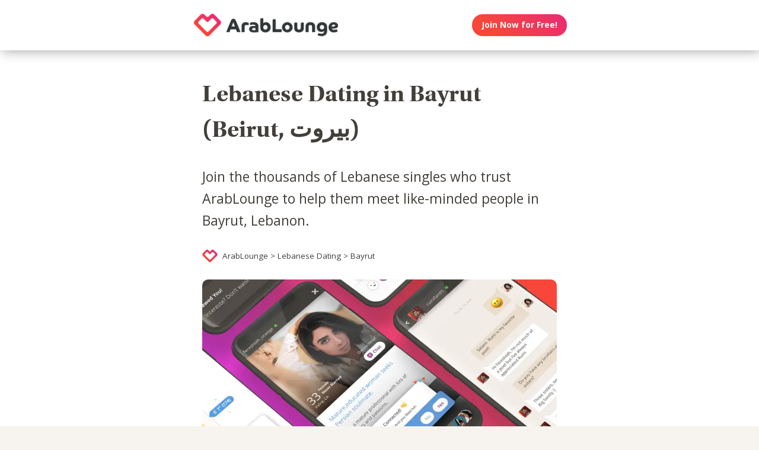

--- FILE ---
content_type: text/html;charset=utf-8
request_url: https://st.arablounge.com/lebanese-dating-bayrut
body_size: 56218
content:
<!DOCTYPE html>
<html xml:lang="en" lang="en">
<!-- NEW WRAPPER -->
<head>
	<title>Lebanese Dating in Bayrut</title>
  <meta name="description" content="Meet Lebanese Singles in Bayrut, Lebanon on ArabLounge | Free registration!" />
  <meta name="keywords" content="arab, Arab, arab man, arab woman, arab date, arab love, arab romance, arab single, arab singles, single arabs, single arab, arab dating, arab dates" />
	
	<meta name="robots" content="noindex" />
	
	<meta charset="utf-8">
	<link rel="shortcut icon" type="image/x-icon" href="/public/images/favicons/ws-favicon-pink.ico">
	
	<link rel="canonical" href="https://st.arablounge.com/lebanese-dating-bayrut">
	
	<meta content="width=device-width, initial-scale=1.0" name="viewport">
  <!--      -->
	<script type="text/javascript">
		function handleWindowResize() {
		var bodyMaxWidth = 2560;
		var landingPageBodyMax = 1366;
		var remScalingFactor = 50;

		// rem calibrate
		var windowWidth = window.innerWidth;
		var fontSize = windowWidth;
		if (windowWidth >= bodyMaxWidth) {
		fontSize = bodyMaxWidth;
		} else if (windowWidth >= landingPageBodyMax) {
		fontSize = landingPageBodyMax;
		}
		document.documentElement.style.fontSize = fontSize / remScalingFactor + 'px';

		if (document.querySelector('.landingHeader___1sFEGu')) {
		document.querySelector('#signupModal').style.height = window.innerHeight+'px';
		}
		}

		window.addEventListener('resize', handleWindowResize);
		window.addEventListener('load', handleWindowResize);
		handleWindowResize();


		function getStyleNum(elm, property) {
		  return parseFloat(getComputedStyle(elm)[property]);
		};

		fitText = function fitText(elm, iteration = 0, safeLength, maxWidth, maxHeight) {
		  var iteration = arguments.length > 1 && arguments[1] !== undefined ? arguments[1] : 0;
		  if (!elm || safeLength && elm.textContent.length <= safeLength || iteration > 32) return;
		  elm.style.display = 'inline-block';
		  var parentElement = elm.parentElement;
		  var div = document.createElement('div');
		  parentElement.appendChild(div);
		  div.style.width = '1em';
		  var oneEM = getStyleNum(div, 'width');
		  parentElement.removeChild(div);
		  var parentElementWidth = getStyleNum(parentElement, 'width') - getStyleNum(parentElement, 'paddingLeft') - getStyleNum(parentElement, 'paddingRight');
		  var parentElementHeight = getStyleNum(parentElement, 'height') - getStyleNum(parentElement, 'paddingTop') - getStyleNum(parentElement, 'paddingBottom');
		  var maxWidth = maxWidth ? maxWidth * oneEM : parentElementWidth;
		  var maxHeight = maxHeight ? maxHeight * oneEM : parentElementHeight;
		  var elmBoundingClientRect = elm.getBoundingClientRect();

		  if (!!maxWidth && !!maxHeight && (parseInt(elmBoundingClientRect.width, 10) > Math.round(maxWidth) || parseInt(elmBoundingClientRect.height, 10) > Math.round(maxHeight))) {
		    // reduce element font size
		    elm.style.fontSize = "".concat(getStyleNum(elm, 'fontSize') / oneEM - 0.1, "em");
		    // elm.style.lineHeight = "".concat((getStyleNum(elm, 'fontSize') / oneEM - 0.1) * 1.4, "em"); // recursive to reduced more if it is not fit yet

		    fitText(elm, iteration + 1, arguments[2], arguments[3] , arguments[4]);
		  }
		};

		function handleScroll(toShowElm, toHideElm) {
		  var scrollableElement = window;
		  var headerHeight = document.querySelector('.landingHeader___1sFEGu').clientHeight;
		  var shouldBeVisible = document.querySelector(toShowElm).getBoundingClientRect().top - headerHeight < 0;
		  var shouldBeHidden = document.querySelector(toHideElm).getBoundingClientRect().top < window.innerHeight;
		  if (shouldBeVisible)
		    document.querySelector('.stickyCTA').classList.add('visible');
		  if (shouldBeHidden || !shouldBeVisible)
		    document.querySelector('.stickyCTA').classList.remove('visible');
		}

		stickyCTASetup = function(toShowElm, toHideElm, buttonLabel) {
		  document.addEventListener('DOMContentLoaded', function(){
		  	if (document.querySelector(toShowElm)) {
			    var scrollableElement = window;
			    scrollableElement.addEventListener('scroll', function() { handleScroll(toShowElm, toHideElm)});
			    if (buttonLabel) document.querySelector('.stickyCTA .button___17DvsG').innerHTML = buttonLabel;
			}
		  }, false);
		}


		// forEach polyfill
		if (window.NodeList && !NodeList.prototype.forEach) {
		  NodeList.prototype.forEach = function (callback, thisArg) {
		    thisArg = thisArg || window;
		    for (var i = 0; i < this.length; i++) {
		      callback.call(thisArg, this[i], i, this);
		    }
		  };
		}

		// handle select value change
		onSelectChange = function(elm) {
		  elm.nextElementSibling.innerHTML = elm.options[elm.selectedIndex].text;
		}
		// handle default select value
		document.addEventListener("DOMContentLoaded", function(event) {
		  selectElementsList = document.querySelectorAll('.searchForm select')
		  selectElementsList.forEach(function(selectElement) {
		    onSelectChange(selectElement);
		  });
		});

		// lazy load Signup iframe and images on page scroll
		document.addEventListener('DOMContentLoaded', function(){
		  var scrollableElement = window;
		  scrollableElement.addEventListener('scroll', function() {
		    const iframe = document.querySelector('#signupIframe');
		    if (iframe && !iframe.src && iframe.getAttribute('source')) {
		      iframe.src = iframe.getAttribute('source');
		    }
		  });
		}, false);


		// lazy load images

		document.addEventListener("DOMContentLoaded", function() {
			var lazyloadImages;
			var isIOS = !!navigator.platform && /iPad|iPhone|iPod/.test(navigator.platform) && !window.MSStream;
			var iosVersion = 0;
			var agent = window.navigator.userAgent;
			var start = agent.indexOf('OS ');
			if( ( agent.indexOf( 'iPhone' ) > -1 || agent.indexOf( 'iPad' ) > -1 ) && start > -1 ){
  			iosVersion = window.Number( agent.substr( start + 3, 3 ).replace( '_', '.' ) );
			}

			//  iOS 12.1 has IntersectionObserver but fails to use it
			if ("IntersectionObserver" in window && !(isIOS && iosVersion < 13)) {
		    lazyloadImages = document.querySelectorAll(".lazyImage");
		    var imageObserver = new IntersectionObserver(function(entries, observer) {
		      entries.forEach(function(entry) {
		        if (entry.isIntersecting) {
		          var image = entry.target;
		          image.classList.remove("lazyImage");
		          if (image.dataset.src) {image.src = image.dataset.src;}
		          imageObserver.unobserve(image);
		        }
		      });
		    });

		    lazyloadImages.forEach(function(image) {
		      imageObserver.observe(image);
		    });
		  } else {
		    var lazyloadThrottleTimeout;
		    var scrollableElement = window;

				function isElementInView(element) {
					var pageTop = window.pageYOffset;
					var pageBottom = pageTop + window.innerHeight;
					var elementTop = element.getBoundingClientRect().top + document.documentElement.scrollTop;
					return elementTop <= pageBottom;
				};

		    function lazyload () {
			    lazyloadImages = document.querySelectorAll(".lazyImage");

			    if (lazyloadThrottleTimeout) {
		        clearTimeout(lazyloadThrottleTimeout);
		      }

		      lazyloadThrottleTimeout = setTimeout(function() {
		        var scrollTop = window.pageYOffset;
		        lazyloadImages.forEach(function(img) {
	            if (isElementInView(img)) {
	              if (img.dataset.src) {img.src = img.dataset.src;}
	              img.classList.remove('lazyImage');
	            }
		        });
		        if(lazyloadImages.length == 0) {
		          scrollableElement.removeEventListener("scroll", lazyload);
		          window.removeEventListener("resize", lazyload);
		          window.removeEventListener("orientationChange", lazyload);
		        }
		      }, 20);
		    }

		    scrollableElement.addEventListener("scroll", lazyload);
		    window.addEventListener("resize", lazyload);
		    window.addEventListener("orientationChange", lazyload);
		    lazyload ();
		  }
		})
	</script>

	<!-- https://css-tricks.com/the-fastest-google-fonts/ -->
	<link rel="preconnect"
      href="https://fonts.gstatic.com"
      crossorigin />

	<link rel="preload"
	      as="style"
	      href="https://fonts.googleapis.com/css?family=Open+Sans:400,300,700&display=swap" />

	<link rel="stylesheet"
	      href="https://fonts.googleapis.com/css?family=Open+Sans:400,300,700&display=swap"
	      media="print" onload="this.media='all'" />

	<link rel="preconnect"
      href="https://use.typekit.net"
      crossorigin />

	<link rel="preload"
	      as="style"
	      href="https://use.typekit.net/wqj2amv.css" />

	<link rel="stylesheet"
	      href="https://use.typekit.net/wqj2amv.css"
	      media="print" onload="this.media='all'" />


	<style type="text/css">
		/* Inlined critical path css */
    
    
    
    
    
    
	    
      .icon{display:inline-block;width:1em;height:1em;stroke-width:0;stroke:currentColor;fill:currentColor}.lazyImage{background-image:none!important}img{aspect-ratio:attr(width)/attr(height)}html{font-size:100%;-webkit-text-size-adjust:100%;-ms-text-size-adjust:100%;font-family:sans-serif}h1{font-size:2em}h1,h2{margin:0}h2{font-size:1.5em}h3{font-size:1.17em}h3,h4{margin:0}h4{font-size:1em}ul{margin:1em 0;}img{border:0;-ms-interpolation-mode:bicubic}svg:not(:root){overflow:hidden}html{box-sizing:border-box}*,:after,:before{box-sizing:inherit}ul{padding:0}:focus{outline:0}img:not([alt=""]){font-size:0}img{display:block;max-width:100%;height:auto}:root{-webkit-text-size-adjust:none;-moz-text-size-adjust:none;-o-text-size-adjust:none;text-size-adjust:none}html{touch-action:manipulation;-webkit-font-smoothing:antialiased;-moz-osx-font-smoothing:grayscale}body{font-family:Helvetica,Arial,sans-serif}a,a:visited{text-decoration:none;color:inherit}@media screen and (min-width:2560px){html{font-size:51.2px}}@media screen and (min-width:1366px) and (max-width:2559px){html{font-size:27.32px}}@media screen and (min-width:1024px) and (max-width:1365px){html{font-size:20.48px}}@media screen and (min-width:600px) and (max-width:1023px){html{font-size:12px}}@media screen and (min-width:320px) and (max-width:599px){html{font-size:6.4px}}body,html{width:100%;}body{margin:0;padding:0;background-color:#f7f4ef}.clearfix___12A4Lo:after,.clearfix___12A4Lo:before{content:" ";display:table}.clearfix___12A4Lo:after{clear:both}.square-100___SAVKma{width:3.3256666667rem}.height-100___2GTj64,.square-100___SAVKma{height:3.3256666667rem}.width-800___2n1tVQ{width:26.659rem}@media screen and (min-width:600px) and (max-width:1023px){.square-100___SAVKma{width:5.5427777778rem}.height-100___2GTj64,.square-100___SAVKma{height:5.5427777778rem}.width-800___2n1tVQ{width:44.4316666667rem}}@media screen and (min-width:320px) and (max-width:599px){.square-100___SAVKma{height:12.47125rem;width:12.47125rem}.height-100___2GTj64{height:12.47125rem}}@media screen and (min-width:600px) and (max-width:1023px){.width-800t___wBgUyE{width:44.4316666667rem}}@media screen and (min-width:320px) and (max-width:599px){.height-75m___1k8vZn{height:9.34625rem}.width-400m___1xbxPb{width:49.97125rem}}.padding-40pad___1MzgKm{padding:1.3256666667rem}.padding-50pad___247gA3{padding:1.659rem}.padding-75pad___2r8Hwe{padding:2.4923333333rem}@media screen and (min-width:600px) and (max-width:1023px){.padding-40pad___1MzgKm{padding:2.2094444444rem}.padding-50pad___247gA3{padding:2.765rem}.padding-75pad___2r8Hwe{padding:4.1538888889rem}}@media screen and (min-width:320px) and (max-width:599px){.padding-40pad___1MzgKm{padding:4.97125rem}.padding-50pad___247gA3{padding:6.22125rem}.padding-75pad___2r8Hwe{padding:9.34625rem}}@media screen and (min-width:600px) and (max-width:1023px){.padding-40tpad___1LMDht{padding:2.2094444444rem}}@media screen and (min-width:320px) and (max-width:599px){.padding-30mpad___135nHL{padding:3.72125rem}}.t18___2fVtTx{font-size:1.2857142857em}@media screen and (min-width:600px) and (max-width:1023px){.t14t___J71PuJ{font-size:1em}}@media screen and (min-width:320px) and (max-width:599px){.t12m___3a5B9g{font-size:.8571428571em}}.reachtext___2GjZm5 ul>li{margin-bottom:.6em;list-style:none;position:relative;vertical-align:middle}.reachtext___2GjZm5 ul>li:before{content:"\25CF";color:#579ee6;display:inline-block;position:absolute;left:-1.2em}.reachtext___2GjZm5 h1,.reachtext___2GjZm5 h2,.reachtext___2GjZm5 h3,.reachtext___2GjZm5 h4{margin-bottom:.8em}.reachtext___2GjZm5 h1:not(:first-child),.reachtext___2GjZm5 h2:not(:first-child){margin-top:1.2em}.reachtext___2GjZm5 h3:not(:first-child),.reachtext___2GjZm5 h4:not(:first-child){margin-top:2em}body{font-size:14px;font-weight:400;line-height:1.65}@media screen and (min-width:2560px){body{font-size:26.2371888726px}}@media screen and (min-width:1366px) and (max-width:2559px){body{font-size:20.1185944363px;font-size:.51245rem}}@media screen and (min-width:1024px) and (max-width:1365px){body{font-size:13px;font-size:calc(6.0117px + .2924rem)}}@media screen and (min-width:600px) and (max-width:1023px){body{font-size:15.5px;font-size:calc(2.09434px + .82547rem)}}@media screen and (min-width:320px) and (max-width:599px){body{font-size:19px;font-size:calc(2.57143px + 1.78571rem)}}.xButton___3gO7P9{position:absolute;top:50%;transform:translateY(-50%);right:0;font-size:.8em;padding:.8em;color:#e0d9d0}.bodyWrapper___3K4_WY{min-height:100%;background-color:#b09e86;width:100%;z-index:-1;position:relative}.overlayMask{position:fixed;top:0;left:0;overflow:hidden;width:0;height:0;background-color:#000;opacity:0;z-index:4000}.box___1gwWWm{border:1px solid #e0d9d0;background-color:#fff;border-radius:.4em}.button___17DvsG{display:inline-block;font-weight:700;height:2.7em;line-height:2.7em;margin-right:.7em;outline:0;padding:0 1.2em;position:relative;text-align:center;vertical-align:middle;white-space:nowrap}.avatar{background-color:transparent}.modalOverlay___39vwDs{background-color:rgba(241,236,228,.9);bottom:0;left:0;position:fixed;right:0;top:0;display:flex;flex-flow:row wrap;justify-content:center;align-items:center;align-content:space-around;opacity:0}.modalContent___2Dj-vK{flex:0 1 auto;margin:0 auto;display:block;position:relative}.defaultModalContainertStyle___mXFydN{box-shadow:0 .5rem 1.5rem 0 rgba(0,0,0,.48);background-color:#fff;border-radius:.3em;overflow:auto;max-height:100%;max-height:calc(100% - 1.659rem);margin:1.659rem}@media screen and (min-width:320px) and (max-width:599px){.defaultModalContainertStyle___mXFydN{max-height:calc(100% - 3.72125rem);margin:3.72125rem}}@media screen and (min-width:600px) and (max-width:1023px){.defaultModalContainertStyle___mXFydN{max-height:calc(100% - 1.65389rem);margin:1.65389rem}}.modalOverlayOpen___j6r159{opacity:1}.xButton___dWuqJc{position:absolute;right:0;top:0;transform:none;font-size:.9em!important}.xButton___dWuqJc:before{display:block}.pageWrapper___1rW0oi{position:relative}.pageContentWrapper___36eoUf{min-height:100%;position:relative;margin-left:11.659rem}@media screen and (min-width:600px) and (max-width:1023px){.pageContentWrapper___36eoUf{margin-left:5.5427777778rem}}@media screen and (min-width:320px) and (max-width:599px){.pageContentWrapper___36eoUf{margin-left:0}}.light___wEoW8f{background-color:#f1ece5;color:#433f3a}.dark___3MYMnk{background-color:#433f3a;color:#e5d6c1}.wrapperWithSidebar___1v4YZS{box-shadow:0 -.5rem 2.5rem .5rem rgba(0,0,0,.45)}.footer___iUIEO7{position:absolute;bottom:0}.footer___iUIEO7:after{content:"";height:4.9923333333rem;width:100%;display:block;opacity:.05}@media screen and (min-width:600px) and (max-width:1023px){.footer___iUIEO7:after{background-size:contain}}@media screen and (min-width:320px) and (max-width:599px){.footer___iUIEO7:after{background-size:contain}}.pageContent___V-9bDP{width:100%;color:#433f3a;float:left}.hasFooter___utKNrQ{padding-bottom:9.9923333333rem}.pageContent___1MusaL>*{float:left}.modalFrame___22Ch7k{height:100%;width:100%;max-width:380px;-webkit-overflow-scrolling:touch;overflow-y:auto;font-size:0}.modalFrame___22Ch7k iframe{border:none;height:100%;width:100%}.body___WtJ2Vr{width:100%;max-width:2560px;margin:0 auto;position:relative;font-size:1em;}.centerSection___2RHYiE{margin:0 auto;max-width:1366px}@media screen and (min-width:2560px){.centerSection___2RHYiE{max-width:2560px}}.footerLinks___JeLbOy{margin-bottom:1em}.footerLink___2Yk1Og{display:inline-block}.footerLink___2Yk1Og:after{content:"-";padding:0 5px}.footerLink___2Yk1Og:last-child:after{display:none}.loginButtonWrapper___k7DgEe{display:flex;align-items:center;flex-direction:column;align-self:center}.loginButton___1a7TLc{background:#3ca24d;border:none!important;color:#fff;margin-right:0}@media screen and (min-width:320px) and (max-width:599px){.loginButton___1a7TLc{font-size:.8em}}.landingHeader___1sFEGu{width:100%;position:relative;background-color:#fff;box-shadow:3px 0 20px rgba(0,0,0,.4);z-index:5000}.centerSection___7P_AdP{height:100%;display:flex;flex-flow:row nowrap;justify-content:space-between;align-content:center}.siteLogoWrapper___1M0D4o{height:100%}.logo___2i6JLi{margin:0 auto; height: 100% !important; width: auto;}.actionButtonsWrapper___2G-Ky1{margin-right:.9923333333rem;display:flex;flex-flow:row nowrap}.buttonWrapper___2Qng-C{display:flex;align-items:center}.avatar{background-color:initial}.profilePicture___1AUFx1 .avatar{background-color:#effaf9}h1,h2,h3{font-weight:400}h1{font-size:1.7em;line-height:1.5}h1,h2{margin:0}h2{font-size:1.4em}.button___17DvsG{border-radius:2em}.roundedImage{border-radius:.75em;font-size:1em!important}.loginButton___1a7TLc{background:linear-gradient(45deg, #f84739 20%, #e82b74 100%) !important}.loginButton___1a7TLc:hover{background:linear-gradient(0, #f84739 20%, #e82b74 100%) !important}.siteLogoWrapper___1M0D4o{display:flex}.siteLogoWrapper___1M0D4o img{height:auto;max-height:3.3256666667rem}@media screen and (min-width:600px) and (max-width:1023px){.siteLogoWrapper___1M0D4o img{max-height:5.5427777778rem}}@media screen and (min-width:320px) and (max-width:599px){.siteLogoWrapper___1M0D4o img{max-height:9.34625rem}}.siteLogoWrapper___1M0D4o a{align-self:center}.bodyWrapper___3K4_WY{background-color:#fff}#bodyWrapper{z-index:0!important}.pageContentWrapper___36eoUf{min-height:100vh;box-shadow:none;margin-left:auto!important;margin-right:auto!important}.pageContent___V-9bDP{display:flex;flex-direction:column}.pageContent___1MusaL{overflow:visible}.centerSection___2RHYiE{max-width:26.659rem}@media screen and (min-width:600px) and (max-width:1023px){.centerSection___2RHYiE{max-width:44.4316666667rem}}@media screen and (min-width:320px) and (max-width:599px){.centerSection___2RHYiE{max-width:49.97125rem}}.articlePagesHeadline{padding-bottom:2em}@media screen and (min-width:320px) and (max-width:599px){.articlePagesHeadline{padding-bottom:1em}}.articlePagesHeadline h2{font-family:Open Sans,Helvetica,Arial,sans-serif!important;font-weight:400!important;font-size:1.7em!important}@media screen and (min-width:600px) and (max-width:1023px){.articlePagesHeadline h2{font-size:1.5em!important}}@media screen and (min-width:320px) and (max-width:599px){.articlePagesHeadline h2{font-size:1em!important}}.articlePagesHeadline .author{padding-top:.75em;font-size:1em;display:flex;align-items:center}@media screen and (min-width:320px) and (max-width:599px){.articlePagesHeadline .author{font-size:.7em!important}}.articlePagesHeadline .author>*{margin-right:.6em}.articlePagesHeadline .author-avatar{font-size:1em;border-radius:10em;height:.9923333333rem;width:.9923333333rem}@media screen and (min-width:320px) and (max-width:599px){.articlePagesHeadline .author-avatar{height:3.09625rem;width:3.09625rem}}@media screen and (min-width:600px) and (max-width:1023px){.articlePagesHeadline .author-avatar{height:1.3761111111rem;width:1.3761111111rem}}.seoPagesContent{width:100%}.blogStyle{background-color:#fff;width:100%;font-style:normal}.blogStyle h1,.blogStyle h2,.blogStyle h3,.blogStyle h4{font-family:utopia-std,serif}.blogStyle ul{font-family:ff-meta-serif-web-pro,serif;font-weight:400;font-size:1.3em}.blogStyle h1,.blogStyle h2,.blogStyle h3,.blogStyle h4{font-weight:700}.blogStyle h1{font-size:3em}.blogStyle h2{font-size:2em}.blogStyle h3{font-size:1.7em}.blogStyle h4{font-size:1.5em}@media screen and (min-width:600px) and (max-width:1023px){.blogStyle h1{font-size:2.6em}.blogStyle h2{font-size:1.7em}.blogStyle h3{font-size:1.5em}.blogStyle h4{font-size:1.3em}.blogStyle ul{font-size:1.2em}}@media screen and (min-width:320px) and (max-width:599px){.blogStyle h1{font-size:1.8em}.blogStyle h2{font-size:1.3em}.blogStyle h3{font-size:1.1em}.blogStyle h4{font-size:1em}.blogStyle ul{font-size:.9em}}.footer___iUIEO7{background-color:#55504c;position:relative;bottom:auto;width:100%;float:left}.footer___iUIEO7 .centerContainer___eYF4lP{color:#fff}.hasFooter___utKNrQ{padding-bottom:0!important}.profileCardList .photoLink .avatar:before{font-size:3em}.profileCardList .photoLink .avatar{border-radius:7px 7px 0 0;overflow:hidden;width:100%;height:auto}.reachtext___2GjZm5 ul{padding-left:1em}.hiddenModal{display:none}.modalOverlay___39vwDs{z-index:5001}.modalContent___2Dj-vK{height:100%;background-color:#f7f4ef;width:100%;max-width:380px;margin:1em}.close___3uXTku{z-index:1}.seoPagesContent{width: 100%;}.photosList___2Yrs1E .photoLink:nth-child(8n+0) div{margin-right:-.1em}@media screen and (min-width: 320px) and (max-width: 599px){.photosList___2Yrs1E .photoLink:nth-child(4n+0) div{margin-right:-.1em}}.landingHeader___1sFEGu{position:sticky;top:0;}

	    
    

	</style>

	
	<link rel="stylesheet" href="/NAS/static/assets/seogeo_45.css?861570" media="print" onload="this.media='all'">
	


  
  
  
  
  
  
    
    <link rel="stylesheet" href="/assets/css/new/simple-pages.css?v=build-2026-01-15_23.26.11" media="print" onload="this.media='all'" >
    
  

	<script>
	function openSignupModal() {
 	  document.querySelector('#signupModal iframe').src="/signuppage?affiliateid=GEO_lebanese-dating-bayrut";
		document.getElementById('signupModal').classList.remove('hiddenModal');
		return false;
	}
	function closeSignupModal() {
		document.getElementById('signupModal').classList.add('hiddenModal');
		return false;
	}
	</script>
</head>

<body class="fonts-loaded">
<div id="root">
	<div class=" " dir="ltr">
		<div id="lebanese-dating-bayrut" class="body___WtJ2Vr">
			<div id="bodyWrapper" class="bodyWrapper___3K4_WY">


				<!-- TOP WHITE HEADER -->
				<div class="landingHeader___1sFEGu height-100___2GTj64 height-75m___1k8vZn clearfix___12A4Lo">
				    <div class="centerSection___7P_AdP centerSection___2RHYiE">
							  
				        <div class="siteLogoWrapper___1M0D4o">
				            <a href="/?affiliateid=GEO_lebanese-dating-bayrut">
				                <img alt="ArabLounge.com" width="640" height="182"
                        src="https://st.arablounge.com/public/images/logos/arab-lounge-logo.png"
                        class="logo___2i6JLi height-100___2GTj64 height-75m___1k8vZn">
				            </a>
				        </div>
				        <div class="actionButtonsWrapper___2G-Ky1 height-100___2GTj64 height-75m___1k8vZn">
				            <div class="buttonWrapper___2Qng-C">
				                <div class="loginButtonWrapper___k7DgEe">
				                    <span onclick="return openSignupModal();"
			                            class="loginButton___1a7TLc button___17DvsG box___1gwWWm">Join Now for Free!</span>
				                </div>
				            </div>
				        </div>
								
				    </div>
				</div>


				<div class="pageWrapper___1rW0oi">
					<div id="PageContentWrapper" class="light___wEoW8f wrapperWithSidebar___1v4YZS pageContentWrapper___36eoUf clearfix___12A4Lo width-800___2n1tVQ width-800t___wBgUyE width-400m___1xbxPb">
						<div class="pageContent___V-9bDP hasFooter___utKNrQ">
							<div class="pageContent___1MusaL">
								
								
								

								<!-- MAIN PAGE CONTENT -->
<!-- TYPE:  PAGE: :page -->
<!-- NEW PAGE -->






                
                
                
								<div class="reachtext___2GjZm5 seoPagesContent blogStyle light___wEoW8f padding-50pad___247gA3 padding-30mpad___135nHL">
                  
                  
                  <div class="articlePagesHeadline">
<h1>Lebanese Dating in Bayrut (Beirut, بيروت&lrm;)</h1>
<h2>Join the thousands of Lebanese singles who trust ArabLounge to help them meet like-minded people in Bayrut, Lebanon.</h2>
<div class="author"><img src="https://worldsingles.com/NAS/static/assets/WS-new-logo-heart.png" class="author-avatar" alt="World Singles Heart" /><span class="author-name">ArabLounge &gt; Lebanese Dating &gt; Bayrut</span></div>
</div>
<picture> <source srcset="
   /resources/images/seohero-background-me-1920w.avif 1920w,
   /resources/images/seohero-background-me-1280w.avif 1280w,
   /resources/images/seohero-background-me-768w.avif  768w,
   /resources/images/seohero-background-me-576w.avif  576w,
   /resources/images/seohero-background-me-375w.avif  375w,
   /resources/images/seohero-background-me-200w.avif  200w
  " sizes="(max-width: 576px) 100vw, 680px" type="image/avif" /> <source srcset="
   /resources/images/seohero-background-me-1920w.webp 1920w,
   /resources/images/seohero-background-me-1280w.webp 1280w,
   /resources/images/seohero-background-me-768w.webp  768w,
   /resources/images/seohero-background-me-576w.webp  576w,
   /resources/images/seohero-background-me-375w.webp  375w,
   /resources/images/seohero-background-me-200w.webp  200w
  " sizes="(max-width: 576px) 100vw, 680px" type="image/webp" /> <source srcset="
   /resources/images/seohero-background-me-1920w.jpg 1920w,
   /resources/images/seohero-background-me-1280w.jpg 1280w,
   /resources/images/seohero-background-me-768w.jpg  768w,
   /resources/images/seohero-background-me-576w.jpg  576w,
   /resources/images/seohero-background-me-375w.jpg  375w,
   /resources/images/seohero-background-me-200w.jpg  200w
  " sizes="(max-width: 576px) 100vw, 680px" type="image/jpeg" /> <img src="resources/images/seohero-background-me-1920w.jpg" alt="Arab Dating App" loading="auto" width="3000" height="2000" decoding="async" style="aspect-ratio: 3000 / 2000;" class="roundedImage" /> </picture>
<div class="roundedBox background-purple" style="text-align: center;">
<p>Meet single Beirut singles today!</p>
</div>
<!-- PROFILE CARDS -->
<div class="profileCardList width-800___2n1tVQ width-400m___1xbxPb">
  
	<a class="photoLink profileCard" href="/publicprofile/3376426">
		<div class="profilePicture___1AUFx1 PROFILE_PICTURE_MEDIUM___1_yl4s square-100___SAVKma">
      
			<!-- IF HAS PHOTO : -->
      <img class="avatar lazyImage" width="100" height="100" data-src="https://stimg.worldsingles.com/NAS/userphotos/45/33/76/426/B95167B9-5321-486C-AB489F5AAEB8A137_250.png" alt="Single Arab man in Takoma Park, Maryland, United States"/>
      
      
      
		</div>

		<div class="info">
			<div class="profileInfo___11b_Dg">
				<div class="infoGroup___2mYDpo">
					<span class="age___3wNqdH t14___1G-lo0">43 ·</span>
					<span class="location___409bpw t12___265jtz">Takoma Park, Maryland</span>
				</div>
				<div class="infoLine t14___1G-lo0">se share a little about yourself and arablounge.com</div>
			</div>
			<div class="likeContainer___PT_LBP">
        <span data-label="Chat"
              onclick="return openSignupModal();"
              class="circleButton___3ziR90 touchSize___2Fd9u8 erosicon-chat___3LSHmf circleButton___61mYAz touchSize___2Fd9u8 chatButton___1nmrbw circleButton___1a6oID touchSize___2Fd9u8 erosicon-chat___3LSHmf   circleButton___61mYAz touchSize___2Fd9u8"><svg class="icon erosicon-chat"><use xlink:href="/assets/css/new/erosicon-symbol-defs.svg#erosicon-chat"></use></svg></span>
        <span onclick="return openSignupModal();"
              class="circleLikeButton___2cwLuY circleButton___3ziR90 touchSize___2Fd9u8 erosicon-like___3FWnYq circleButton___61mYAz touchSize___2Fd9u8"><svg class="icon erosicon-like"><use xlink:href="/assets/css/new/erosicon-symbol-defs.svg#erosicon-like"></use></svg></span>
			</div>
		</div>
	</a>
  
	<a class="photoLink profileCard" href="/publicprofile/3376429">
		<div class="profilePicture___1AUFx1 PROFILE_PICTURE_MEDIUM___1_yl4s square-100___SAVKma">
      
			<!-- IF NO PHOTO : -->
        
        <!-- IF FEMALE -->
				<div class="avatar PROFILE_PICTURE_MEDIUM___1IZZrk square-100___SAVKma avatar___1YFKIJ Female___3ucqo7 erosicon-female___5t-Lgu"><svg class="icon erosicon-female"><use xlink:href="/assets/css/new/erosicon-symbol-defs.svg#erosicon-female"></use></svg></div>
        
      
      
      
		</div>

		<div class="info">
			<div class="profileInfo___11b_Dg">
				<div class="infoGroup___2mYDpo">
					<span class="age___3wNqdH t14___1G-lo0">53 ·</span>
					<span class="location___409bpw t12___265jtz">Takoma Park, Angola</span>
				</div>
				<div class="infoLine t14___1G-lo0">asasas aasaaaaaaaaa</div>
			</div>
			<div class="likeContainer___PT_LBP">
        <span data-label="Chat"
              onclick="return openSignupModal();"
              class="circleButton___3ziR90 touchSize___2Fd9u8 erosicon-chat___3LSHmf circleButton___61mYAz touchSize___2Fd9u8 chatButton___1nmrbw circleButton___1a6oID touchSize___2Fd9u8 erosicon-chat___3LSHmf   circleButton___61mYAz touchSize___2Fd9u8"><svg class="icon erosicon-chat"><use xlink:href="/assets/css/new/erosicon-symbol-defs.svg#erosicon-chat"></use></svg></span>
        <span onclick="return openSignupModal();"
              class="circleLikeButton___2cwLuY circleButton___3ziR90 touchSize___2Fd9u8 erosicon-like___3FWnYq circleButton___61mYAz touchSize___2Fd9u8"><svg class="icon erosicon-like"><use xlink:href="/assets/css/new/erosicon-symbol-defs.svg#erosicon-like"></use></svg></span>
			</div>
		</div>
	</a>
  
	<a class="photoLink profileCard" href="/publicprofile/3752228">
		<div class="profilePicture___1AUFx1 PROFILE_PICTURE_MEDIUM___1_yl4s square-100___SAVKma">
      
			<!-- IF HAS PHOTO : -->
      <img class="avatar lazyImage" width="100" height="100" data-src="https://stimg.worldsingles.com/NAS/userphotos/45/37/52/228/C439582B-5039-4C4F-9CF8B370DF3A9161_medium.jpg" alt="Single Arab woman in Takoma Park, Maryland, United States"/>
      
      
      
		</div>

		<div class="info">
			<div class="profileInfo___11b_Dg">
				<div class="infoGroup___2mYDpo">
					<span class="age___3wNqdH t14___1G-lo0">51 ·</span>
					<span class="location___409bpw t12___265jtz">Takoma Park, Maryland</span>
				</div>
				<div class="infoLine t14___1G-lo0">bout yourself and the type of p</div>
			</div>
			<div class="likeContainer___PT_LBP">
        <span data-label="Chat"
              onclick="return openSignupModal();"
              class="circleButton___3ziR90 touchSize___2Fd9u8 erosicon-chat___3LSHmf circleButton___61mYAz touchSize___2Fd9u8 chatButton___1nmrbw circleButton___1a6oID touchSize___2Fd9u8 erosicon-chat___3LSHmf   circleButton___61mYAz touchSize___2Fd9u8"><svg class="icon erosicon-chat"><use xlink:href="/assets/css/new/erosicon-symbol-defs.svg#erosicon-chat"></use></svg></span>
        <span onclick="return openSignupModal();"
              class="circleLikeButton___2cwLuY circleButton___3ziR90 touchSize___2Fd9u8 erosicon-like___3FWnYq circleButton___61mYAz touchSize___2Fd9u8"><svg class="icon erosicon-like"><use xlink:href="/assets/css/new/erosicon-symbol-defs.svg#erosicon-like"></use></svg></span>
			</div>
		</div>
	</a>
  
	<a class="photoLink profileCard" href="/publicprofile/3753303">
		<div class="profilePicture___1AUFx1 PROFILE_PICTURE_MEDIUM___1_yl4s square-100___SAVKma">
      
			<!-- IF HAS PHOTO : -->
      <img class="avatar lazyImage" width="100" height="100" data-src="https://stimg.worldsingles.com/NAS/userphotos/45/37/53/303/6D24B9B7-5049-4D92-A186FC017D241FB3_medium.jpg" alt="Single Arab woman in Baltimore, Maryland, United States"/>
      
      
      
		</div>

		<div class="info">
			<div class="profileInfo___11b_Dg">
				<div class="infoGroup___2mYDpo">
					<span class="age___3wNqdH t14___1G-lo0">48 ·</span>
					<span class="location___409bpw t12___265jtz">Baltimore, Maryland</span>
				</div>
				<div class="infoLine t14___1G-lo0">a little about yourself and the typ</div>
			</div>
			<div class="likeContainer___PT_LBP">
        <span data-label="Chat"
              onclick="return openSignupModal();"
              class="circleButton___3ziR90 touchSize___2Fd9u8 erosicon-chat___3LSHmf circleButton___61mYAz touchSize___2Fd9u8 chatButton___1nmrbw circleButton___1a6oID touchSize___2Fd9u8 erosicon-chat___3LSHmf   circleButton___61mYAz touchSize___2Fd9u8"><svg class="icon erosicon-chat"><use xlink:href="/assets/css/new/erosicon-symbol-defs.svg#erosicon-chat"></use></svg></span>
        <span onclick="return openSignupModal();"
              class="circleLikeButton___2cwLuY circleButton___3ziR90 touchSize___2Fd9u8 erosicon-like___3FWnYq circleButton___61mYAz touchSize___2Fd9u8"><svg class="icon erosicon-like"><use xlink:href="/assets/css/new/erosicon-symbol-defs.svg#erosicon-like"></use></svg></span>
			</div>
		</div>
	</a>
  
	<a class="photoLink profileCard" href="/publicprofile/3441348">
		<div class="profilePicture___1AUFx1 PROFILE_PICTURE_MEDIUM___1_yl4s square-100___SAVKma">
      
			<!-- IF HAS PHOTO : -->
      <img class="avatar lazyImage" width="100" height="100" data-src="https://stimg.worldsingles.com/NAS/userphotos/45/34/41/348/B2317880-661D-4A07-B4F9-B2C16B9A3236_250.jpg" alt="Single Arab man in São Paulo, Sudeste, Brazil"/>
      
      
      <span class="photos erosicon-photos___IFh_gD" data-label="3"><svg class="icon erosicon-photos"><use xlink:href="/assets/css/new/erosicon-symbol-defs.svg#erosicon-photos"></use></svg></span>
      
      
		</div>

		<div class="info">
			<div class="profileInfo___11b_Dg">
				<div class="infoGroup___2mYDpo">
					<span class="age___3wNqdH t14___1G-lo0">45 ·</span>
					<span class="location___409bpw t12___265jtz">São Paulo, Brazil</span>
				</div>
				<div class="infoLine t14___1G-lo0">.............................................</div>
			</div>
			<div class="likeContainer___PT_LBP">
        <span data-label="Chat"
              onclick="return openSignupModal();"
              class="circleButton___3ziR90 touchSize___2Fd9u8 erosicon-chat___3LSHmf circleButton___61mYAz touchSize___2Fd9u8 chatButton___1nmrbw circleButton___1a6oID touchSize___2Fd9u8 erosicon-chat___3LSHmf   circleButton___61mYAz touchSize___2Fd9u8"><svg class="icon erosicon-chat"><use xlink:href="/assets/css/new/erosicon-symbol-defs.svg#erosicon-chat"></use></svg></span>
        <span onclick="return openSignupModal();"
              class="circleLikeButton___2cwLuY circleButton___3ziR90 touchSize___2Fd9u8 erosicon-like___3FWnYq circleButton___61mYAz touchSize___2Fd9u8"><svg class="icon erosicon-like"><use xlink:href="/assets/css/new/erosicon-symbol-defs.svg#erosicon-like"></use></svg></span>
			</div>
		</div>
	</a>
  
	<a class="photoLink profileCard" href="/publicprofile/3756163">
		<div class="profilePicture___1AUFx1 PROFILE_PICTURE_MEDIUM___1_yl4s square-100___SAVKma">
      
			<!-- IF HAS PHOTO : -->
      <img class="avatar lazyImage" width="100" height="100" data-src="https://stimg.worldsingles.com/NAS/userphotos/45/37/56/163/51D76369-6455-44E7-AD7F-EC2E348392B4_250.jpg" alt="Single Arab man in Reykjavík, Iceland, Iceland"/>
      
      
      <span class="photos erosicon-photos___IFh_gD" data-label="2"><svg class="icon erosicon-photos"><use xlink:href="/assets/css/new/erosicon-symbol-defs.svg#erosicon-photos"></use></svg></span>
      
      
		</div>

		<div class="info">
			<div class="profileInfo___11b_Dg">
				<div class="infoGroup___2mYDpo">
					<span class="age___3wNqdH t14___1G-lo0">34 ·</span>
					<span class="location___409bpw t12___265jtz">Reykjavík, Iceland</span>
				</div>
				<div class="infoLine t14___1G-lo0">This is my headline</div>
			</div>
			<div class="likeContainer___PT_LBP">
        <span data-label="Chat"
              onclick="return openSignupModal();"
              class="circleButton___3ziR90 touchSize___2Fd9u8 erosicon-chat___3LSHmf circleButton___61mYAz touchSize___2Fd9u8 chatButton___1nmrbw circleButton___1a6oID touchSize___2Fd9u8 erosicon-chat___3LSHmf   circleButton___61mYAz touchSize___2Fd9u8"><svg class="icon erosicon-chat"><use xlink:href="/assets/css/new/erosicon-symbol-defs.svg#erosicon-chat"></use></svg></span>
        <span onclick="return openSignupModal();"
              class="circleLikeButton___2cwLuY circleButton___3ziR90 touchSize___2Fd9u8 erosicon-like___3FWnYq circleButton___61mYAz touchSize___2Fd9u8"><svg class="icon erosicon-like"><use xlink:href="/assets/css/new/erosicon-symbol-defs.svg#erosicon-like"></use></svg></span>
			</div>
		</div>
	</a>
  
	<a class="photoLink profileCard" href="/publicprofile/3752510">
		<div class="profilePicture___1AUFx1 PROFILE_PICTURE_MEDIUM___1_yl4s square-100___SAVKma">
      
			<!-- IF HAS PHOTO : -->
      <img class="avatar lazyImage" width="100" height="100" data-src="https://stimg.worldsingles.com/NAS/userphotos/45/37/52/510/0465841D-6FBF-44A2-B81E49A94C8AF9AE_medium.jpg" alt="Single Arab woman in Takoma Park, Maryland, United States"/>
      
      
      <span class="photos erosicon-photos___IFh_gD" data-label="2"><svg class="icon erosicon-photos"><use xlink:href="/assets/css/new/erosicon-symbol-defs.svg#erosicon-photos"></use></svg></span>
      
      
		</div>

		<div class="info">
			<div class="profileInfo___11b_Dg">
				<div class="infoGroup___2mYDpo">
					<span class="age___3wNqdH t14___1G-lo0">50 ·</span>
					<span class="location___409bpw t12___265jtz">Takoma Park, Maryland</span>
				</div>
				<div class="infoLine t14___1G-lo0">e a little about yourself and the type o</div>
			</div>
			<div class="likeContainer___PT_LBP">
        <span data-label="Chat"
              onclick="return openSignupModal();"
              class="circleButton___3ziR90 touchSize___2Fd9u8 erosicon-chat___3LSHmf circleButton___61mYAz touchSize___2Fd9u8 chatButton___1nmrbw circleButton___1a6oID touchSize___2Fd9u8 erosicon-chat___3LSHmf   circleButton___61mYAz touchSize___2Fd9u8"><svg class="icon erosicon-chat"><use xlink:href="/assets/css/new/erosicon-symbol-defs.svg#erosicon-chat"></use></svg></span>
        <span onclick="return openSignupModal();"
              class="circleLikeButton___2cwLuY circleButton___3ziR90 touchSize___2Fd9u8 erosicon-like___3FWnYq circleButton___61mYAz touchSize___2Fd9u8"><svg class="icon erosicon-like"><use xlink:href="/assets/css/new/erosicon-symbol-defs.svg#erosicon-like"></use></svg></span>
			</div>
		</div>
	</a>
  
	<a class="photoLink profileCard" href="/publicprofile/3752229">
		<div class="profilePicture___1AUFx1 PROFILE_PICTURE_MEDIUM___1_yl4s square-100___SAVKma">
      
			<!-- IF HAS PHOTO : -->
      <img class="avatar lazyImage" width="100" height="100" data-src="https://stimg.worldsingles.com/NAS/userphotos/45/37/52/229/87F3CE37-704F-4A11-BBDA7360FB07CF90_medium.jpg" alt="Single Arab woman in Takoma Park, Maryland, United States"/>
      
      
      
		</div>

		<div class="info">
			<div class="profileInfo___11b_Dg">
				<div class="infoGroup___2mYDpo">
					<span class="age___3wNqdH t14___1G-lo0">51 ·</span>
					<span class="location___409bpw t12___265jtz">Takoma Park, Maryland</span>
				</div>
				<div class="infoLine t14___1G-lo0">about yourself and the</div>
			</div>
			<div class="likeContainer___PT_LBP">
        <span data-label="Chat"
              onclick="return openSignupModal();"
              class="circleButton___3ziR90 touchSize___2Fd9u8 erosicon-chat___3LSHmf circleButton___61mYAz touchSize___2Fd9u8 chatButton___1nmrbw circleButton___1a6oID touchSize___2Fd9u8 erosicon-chat___3LSHmf   circleButton___61mYAz touchSize___2Fd9u8"><svg class="icon erosicon-chat"><use xlink:href="/assets/css/new/erosicon-symbol-defs.svg#erosicon-chat"></use></svg></span>
        <span onclick="return openSignupModal();"
              class="circleLikeButton___2cwLuY circleButton___3ziR90 touchSize___2Fd9u8 erosicon-like___3FWnYq circleButton___61mYAz touchSize___2Fd9u8"><svg class="icon erosicon-like"><use xlink:href="/assets/css/new/erosicon-symbol-defs.svg#erosicon-like"></use></svg></span>
			</div>
		</div>
	</a>
  
	<a class="photoLink profileCard" href="/publicprofile/3376442">
		<div class="profilePicture___1AUFx1 PROFILE_PICTURE_MEDIUM___1_yl4s square-100___SAVKma">
      
			<!-- IF HAS PHOTO : -->
      <img class="avatar lazyImage" width="100" height="100" data-src="https://stimg.worldsingles.com/NAS/userphotos/45/33/76/442/iggoffice_medium.jpg" alt="Single Arab man in San Clemente, California, United States"/>
      
      
      
		</div>

		<div class="info">
			<div class="profileInfo___11b_Dg">
				<div class="infoGroup___2mYDpo">
					<span class="age___3wNqdH t14___1G-lo0">59 ·</span>
					<span class="location___409bpw t12___265jtz">San Clemente, California</span>
				</div>
				<div class="infoLine t14___1G-lo0">New in town, looking for companionship.</div>
			</div>
			<div class="likeContainer___PT_LBP">
        <span data-label="Chat"
              onclick="return openSignupModal();"
              class="circleButton___3ziR90 touchSize___2Fd9u8 erosicon-chat___3LSHmf circleButton___61mYAz touchSize___2Fd9u8 chatButton___1nmrbw circleButton___1a6oID touchSize___2Fd9u8 erosicon-chat___3LSHmf   circleButton___61mYAz touchSize___2Fd9u8"><svg class="icon erosicon-chat"><use xlink:href="/assets/css/new/erosicon-symbol-defs.svg#erosicon-chat"></use></svg></span>
        <span onclick="return openSignupModal();"
              class="circleLikeButton___2cwLuY circleButton___3ziR90 touchSize___2Fd9u8 erosicon-like___3FWnYq circleButton___61mYAz touchSize___2Fd9u8"><svg class="icon erosicon-like"><use xlink:href="/assets/css/new/erosicon-symbol-defs.svg#erosicon-like"></use></svg></span>
			</div>
		</div>
	</a>
  
	<a class="photoLink profileCard" href="/publicprofile/3755321">
		<div class="profilePicture___1AUFx1 PROFILE_PICTURE_MEDIUM___1_yl4s square-100___SAVKma">
      
			<!-- IF HAS PHOTO : -->
      <img class="avatar lazyImage" width="100" height="100" data-src="https://stimg.worldsingles.com/NAS/userphotos/45/37/55/321/CBBACF5A-7790-466D-AB47-F98A07A7D68F_250.jpg" alt="Single Arab man in Moclips, WA, United States"/>
      
      
      
		</div>

		<div class="info">
			<div class="profileInfo___11b_Dg">
				<div class="infoGroup___2mYDpo">
					<span class="age___3wNqdH t14___1G-lo0">44 ·</span>
					<span class="location___409bpw t12___265jtz">Moclips, WA</span>
				</div>
				<div class="infoLine t14___1G-lo0"></div>
			</div>
			<div class="likeContainer___PT_LBP">
        <span data-label="Chat"
              onclick="return openSignupModal();"
              class="circleButton___3ziR90 touchSize___2Fd9u8 erosicon-chat___3LSHmf circleButton___61mYAz touchSize___2Fd9u8 chatButton___1nmrbw circleButton___1a6oID touchSize___2Fd9u8 erosicon-chat___3LSHmf   circleButton___61mYAz touchSize___2Fd9u8"><svg class="icon erosicon-chat"><use xlink:href="/assets/css/new/erosicon-symbol-defs.svg#erosicon-chat"></use></svg></span>
        <span onclick="return openSignupModal();"
              class="circleLikeButton___2cwLuY circleButton___3ziR90 touchSize___2Fd9u8 erosicon-like___3FWnYq circleButton___61mYAz touchSize___2Fd9u8"><svg class="icon erosicon-like"><use xlink:href="/assets/css/new/erosicon-symbol-defs.svg#erosicon-like"></use></svg></span>
			</div>
		</div>
	</a>
  
	<a class="photoLink profileCard" href="/publicprofile/3441416">
		<div class="profilePicture___1AUFx1 PROFILE_PICTURE_MEDIUM___1_yl4s square-100___SAVKma">
      
			<!-- IF HAS PHOTO : -->
      <img class="avatar lazyImage" width="100" height="100" data-src="https://stimg.worldsingles.com/NAS/userphotos/45/34/41/416/615753CD-10EA-4722-828A857DC8E5EAFB_medium.jpg" alt="Single Arab woman in Takoma Park, Maryland, United States"/>
      
      
      <span class="photos erosicon-photos___IFh_gD" data-label="3"><svg class="icon erosicon-photos"><use xlink:href="/assets/css/new/erosicon-symbol-defs.svg#erosicon-photos"></use></svg></span>
      
      
		</div>

		<div class="info">
			<div class="profileInfo___11b_Dg">
				<div class="infoGroup___2mYDpo">
					<span class="age___3wNqdH t14___1G-lo0">52 ·</span>
					<span class="location___409bpw t12___265jtz">Takoma Park, Maryland</span>
				</div>
				<div class="infoLine t14___1G-lo0">a little about yourself and the type of perso</div>
			</div>
			<div class="likeContainer___PT_LBP">
        <span data-label="Chat"
              onclick="return openSignupModal();"
              class="circleButton___3ziR90 touchSize___2Fd9u8 erosicon-chat___3LSHmf circleButton___61mYAz touchSize___2Fd9u8 chatButton___1nmrbw circleButton___1a6oID touchSize___2Fd9u8 erosicon-chat___3LSHmf   circleButton___61mYAz touchSize___2Fd9u8"><svg class="icon erosicon-chat"><use xlink:href="/assets/css/new/erosicon-symbol-defs.svg#erosicon-chat"></use></svg></span>
        <span onclick="return openSignupModal();"
              class="circleLikeButton___2cwLuY circleButton___3ziR90 touchSize___2Fd9u8 erosicon-like___3FWnYq circleButton___61mYAz touchSize___2Fd9u8"><svg class="icon erosicon-like"><use xlink:href="/assets/css/new/erosicon-symbol-defs.svg#erosicon-like"></use></svg></span>
			</div>
		</div>
	</a>
  
	<a class="photoLink profileCard" href="/publicprofile/3756164">
		<div class="profilePicture___1AUFx1 PROFILE_PICTURE_MEDIUM___1_yl4s square-100___SAVKma">
      
			<!-- IF HAS PHOTO : -->
      <img class="avatar lazyImage" width="100" height="100" data-src="https://stimg.worldsingles.com/NAS/userphotos/45/37/56/164/3023D7C7-4F3D-4A33-87F9-97A98EA66BFB_250.png" alt="Single Arab woman in Reykjavík, Iceland, Iceland"/>
      
      
      
		</div>

		<div class="info">
			<div class="profileInfo___11b_Dg">
				<div class="infoGroup___2mYDpo">
					<span class="age___3wNqdH t14___1G-lo0">29 ·</span>
					<span class="location___409bpw t12___265jtz">Reykjavík, Iceland</span>
				</div>
				<div class="infoLine t14___1G-lo0"></div>
			</div>
			<div class="likeContainer___PT_LBP">
        <span data-label="Chat"
              onclick="return openSignupModal();"
              class="circleButton___3ziR90 touchSize___2Fd9u8 erosicon-chat___3LSHmf circleButton___61mYAz touchSize___2Fd9u8 chatButton___1nmrbw circleButton___1a6oID touchSize___2Fd9u8 erosicon-chat___3LSHmf   circleButton___61mYAz touchSize___2Fd9u8"><svg class="icon erosicon-chat"><use xlink:href="/assets/css/new/erosicon-symbol-defs.svg#erosicon-chat"></use></svg></span>
        <span onclick="return openSignupModal();"
              class="circleLikeButton___2cwLuY circleButton___3ziR90 touchSize___2Fd9u8 erosicon-like___3FWnYq circleButton___61mYAz touchSize___2Fd9u8"><svg class="icon erosicon-like"><use xlink:href="/assets/css/new/erosicon-symbol-defs.svg#erosicon-like"></use></svg></span>
			</div>
		</div>
	</a>
  
	<a class="photoLink profileCard" href="/publicprofile/3441193">
		<div class="profilePicture___1AUFx1 PROFILE_PICTURE_MEDIUM___1_yl4s square-100___SAVKma">
      
			<!-- IF HAS PHOTO : -->
      <img class="avatar lazyImage" width="100" height="100" data-src="https://stimg.worldsingles.com/NAS/userphotos/132/34/41/193/0E941566-8B9E-44F2-A173C85C953E3FB6_medium.jpg" alt="Single Arab woman in Takoma Park, Maryland, United States"/>
      
      
      
		</div>

		<div class="info">
			<div class="profileInfo___11b_Dg">
				<div class="infoGroup___2mYDpo">
					<span class="age___3wNqdH t14___1G-lo0">58 ·</span>
					<span class="location___409bpw t12___265jtz">Takoma Park, Maryland</span>
				</div>
				<div class="infoLine t14___1G-lo0"> parler de vous et du type de personne </div>
			</div>
			<div class="likeContainer___PT_LBP">
        <span data-label="Chat"
              onclick="return openSignupModal();"
              class="circleButton___3ziR90 touchSize___2Fd9u8 erosicon-chat___3LSHmf circleButton___61mYAz touchSize___2Fd9u8 chatButton___1nmrbw circleButton___1a6oID touchSize___2Fd9u8 erosicon-chat___3LSHmf   circleButton___61mYAz touchSize___2Fd9u8"><svg class="icon erosicon-chat"><use xlink:href="/assets/css/new/erosicon-symbol-defs.svg#erosicon-chat"></use></svg></span>
        <span onclick="return openSignupModal();"
              class="circleLikeButton___2cwLuY circleButton___3ziR90 touchSize___2Fd9u8 erosicon-like___3FWnYq circleButton___61mYAz touchSize___2Fd9u8"><svg class="icon erosicon-like"><use xlink:href="/assets/css/new/erosicon-symbol-defs.svg#erosicon-like"></use></svg></span>
			</div>
		</div>
	</a>
  
	<a class="photoLink profileCard" href="/publicprofile/3752521">
		<div class="profilePicture___1AUFx1 PROFILE_PICTURE_MEDIUM___1_yl4s square-100___SAVKma">
      
			<!-- IF HAS PHOTO : -->
      <img class="avatar lazyImage" width="100" height="100" data-src="https://stimg.worldsingles.com/NAS/userphotos/45/37/52/521/48BE80E8-2904-48DB-A8C9EBE070E821EA_medium.jpg" alt="Single Arab woman in Takoma Park, Maryland, United States"/>
      
      
      
		</div>

		<div class="info">
			<div class="profileInfo___11b_Dg">
				<div class="infoGroup___2mYDpo">
					<span class="age___3wNqdH t14___1G-lo0">50 ·</span>
					<span class="location___409bpw t12___265jtz">Takoma Park, Maryland</span>
				</div>
				<div class="infoLine t14___1G-lo0">a little about yourself and the type</div>
			</div>
			<div class="likeContainer___PT_LBP">
        <span data-label="Chat"
              onclick="return openSignupModal();"
              class="circleButton___3ziR90 touchSize___2Fd9u8 erosicon-chat___3LSHmf circleButton___61mYAz touchSize___2Fd9u8 chatButton___1nmrbw circleButton___1a6oID touchSize___2Fd9u8 erosicon-chat___3LSHmf   circleButton___61mYAz touchSize___2Fd9u8"><svg class="icon erosicon-chat"><use xlink:href="/assets/css/new/erosicon-symbol-defs.svg#erosicon-chat"></use></svg></span>
        <span onclick="return openSignupModal();"
              class="circleLikeButton___2cwLuY circleButton___3ziR90 touchSize___2Fd9u8 erosicon-like___3FWnYq circleButton___61mYAz touchSize___2Fd9u8"><svg class="icon erosicon-like"><use xlink:href="/assets/css/new/erosicon-symbol-defs.svg#erosicon-like"></use></svg></span>
			</div>
		</div>
	</a>
  
	<a class="photoLink profileCard" href="/publicprofile/3754709">
		<div class="profilePicture___1AUFx1 PROFILE_PICTURE_MEDIUM___1_yl4s square-100___SAVKma">
      
			<!-- IF HAS PHOTO : -->
      <img class="avatar lazyImage" width="100" height="100" data-src="https://stimg.worldsingles.com/NAS/userphotos/45/37/54/709/82DDACA4-3231-4C52-80BF-8E2F45A0EEA0_250.jpg" alt="Single Arab man in Minneapolis, MN, United States"/>
      
      
      
		</div>

		<div class="info">
			<div class="profileInfo___11b_Dg">
				<div class="infoGroup___2mYDpo">
					<span class="age___3wNqdH t14___1G-lo0">42 ·</span>
					<span class="location___409bpw t12___265jtz">Minneapolis, MN</span>
				</div>
				<div class="infoLine t14___1G-lo0">I am the world</div>
			</div>
			<div class="likeContainer___PT_LBP">
        <span data-label="Chat"
              onclick="return openSignupModal();"
              class="circleButton___3ziR90 touchSize___2Fd9u8 erosicon-chat___3LSHmf circleButton___61mYAz touchSize___2Fd9u8 chatButton___1nmrbw circleButton___1a6oID touchSize___2Fd9u8 erosicon-chat___3LSHmf   circleButton___61mYAz touchSize___2Fd9u8"><svg class="icon erosicon-chat"><use xlink:href="/assets/css/new/erosicon-symbol-defs.svg#erosicon-chat"></use></svg></span>
        <span onclick="return openSignupModal();"
              class="circleLikeButton___2cwLuY circleButton___3ziR90 touchSize___2Fd9u8 erosicon-like___3FWnYq circleButton___61mYAz touchSize___2Fd9u8"><svg class="icon erosicon-like"><use xlink:href="/assets/css/new/erosicon-symbol-defs.svg#erosicon-like"></use></svg></span>
			</div>
		</div>
	</a>
  

	<!-- Dev Note: keep all these flexSpacer, which are hack to fix flex wrapping + space-between on the last row -->
	<div class="flexSpacer"></div><div class="flexSpacer"></div><div class="flexSpacer"></div>

</div>
<!-- PROFILE CARDS -->

                  
                </div>
                

<!-- NEW PAGE -->
<!-- TYPE:  PAGE: :page -->

								<!-- END MAIN PAGE CONTENT -->
								
							</div>
							<div class="signupSection">
							  <div class="signupBackground lazyImage"></div>
								<iframe id="signupIframe" source="/signuppage?affiliateid=GEO_lebanese-dating-bayrut" title="Signup Form"></iframe>
							  <script>
							    window.onmessage = (e) => {
							      if (e.data.hasOwnProperty("frameHeight")) {
							        document.getElementById("signupIframe").style.height = `${e.data.frameHeight + 10}px`;
							      }
							    };
							  </script>
							</div>
						</div>

            <div class="footer___iUIEO7">
                <div class="centerContainer___eYF4lP centerSection___2RHYiE padding-50pad___247gA3 padding-40tpad___1LMDht padding-30mpad___135nHL">
										
										
                    <div class="footerLinks___JeLbOy">
                        <a class="footerLink___2Yk1Og t14___1G-lo0 t14t___J71PuJ t12m___3a5B9g" href="/aboutus?affiliateid=GEO_lebanese-dating-bayrut">About Us</a>
                        <a class="footerLink___2Yk1Og t14___1G-lo0 t14t___J71PuJ t12m___3a5B9g" href="/contact?affiliateid=GEO_lebanese-dating-bayrut">Contact Us</a>
                        <a class="footerLink___2Yk1Og t14___1G-lo0 t14t___J71PuJ t12m___3a5B9g" href="/terms?affiliateid=GEO_lebanese-dating-bayrut">Terms</a>
                        <a class="footerLink___2Yk1Og t14___1G-lo0 t14t___J71PuJ t12m___3a5B9g" href="/privacy?affiliateid=GEO_lebanese-dating-bayrut">Privacy</a>
                        <a class="footerLink___2Yk1Og t14___1G-lo0 t14t___J71PuJ t12m___3a5B9g" href="/faq?affiliateid=GEO_lebanese-dating-bayrut">FAQs</a>
                        <a class="footerLink___2Yk1Og t14___1G-lo0 t14t___J71PuJ t12m___3a5B9g" target="_blank" href="/affiliate-program">Affiliate Program</a>
                        <a href="/arab-singles-directory"
                        class="footerLink___2Yk1Og t14___1G-lo0 t14t___J71PuJ t12m___3a5B9g">Arab Dating</a>
                    </div>
										
                    <div class="contactInfo___q-PZss t14___1G-lo0 t14t___J71PuJ t12m___3a5B9g">
                        <span>World Singles, 32565-B Golden Lantern St., #179<BR>
Dana Point, Ca 92629<br/>
USA</span>&nbsp;&nbsp;&nbsp;&nbsp;
                        <a href="tel:+1 (949) 743-2535">+1 (949) 743-2535</a>
                    </div>
                    <div class="copyright___1tbg71 t14___1G-lo0 t14t___J71PuJ t12m___3a5B9g">Copyright &copy; World Singles. All rights reserved.</div>
                </div>
            </div>
					</div>
	        <div class="stickyCTA">
	          <div class="stickyCTAOverlay width-800___2n1tVQ width-400m___1xbxPb"></div>
	          <span href="" onclick="return openSignupModal();"
								  class="loginButton___1a7TLc button___17DvsG box___1gwWWm action___3vrtAv">Join Now for Free!</span>
	        </div>
				</div>
        <div id="signupModal" class="hiddenModal modalOverlayOpen___j6r159 modalOverlay___39vwDs">
          <div class="modalContent___2Dj-vK modal___1VRbhf defaultModalContainertStyle___mXFydN t18___2fVtTx t14t___J71PuJ t12m___3a5B9g" tabindex="-1">
            <span class="xButton___dWuqJc xButton___3gO7P9 close___3uXTku erosicon___1nn3ZX erosicon-close___3j_xWg" onClick="return closeSignupModal();"><svg class="icon erosicon-close"><use xlink:href="/assets/css/new/erosicon-symbol-defs.svg#erosicon-close"></use></svg></span>
            <div class="modalFrame___22Ch7k">
              <iframe title="Signup Form"></iframe>
            </div>
          </div>
        </div>
			</div>
		</div>
	</div>
</div>

<!-- Global site tag (gtag.js) - Google Analytics -->

  <script async src="https://www.googletagmanager.com/gtag/js?id=G-74ZLZ50890"></script>

<script>
  window.dataLayer = window.dataLayer || [];
  function gtag(){dataLayer.push(arguments);}
  gtag('js', new Date());







  
    gtag('config', 'G-74ZLZ50890', {'page_path' : '/lebanese-dating-bayrut', 'debug_mode' : true});
  



</script>

</body>

</html>
<!-- NEW WRAPPER -->


--- FILE ---
content_type: text/css; charset=utf-8
request_url: https://st.arablounge.com/assets/css/new/simple-pages.css?v=build-2026-01-15_23.26.11
body_size: 42212
content:
/* manullay added, keep  them */
.background-red{background-color:#F44336 !important}.background-flamingo{background-color:#F84739 !important}.background-pink{background-color:#E91E63 !important}.background-purple{background-color:#9C27B0 !important}.background-deep-purple{background-color:#673AB7 !important}.background-indigo{background-color:#3F51B5 !important}.background-blue{background-color:#2196F3 !important}.background-light-blue{background-color:#03A9F4 !important}.background-cyan{background-color:#00BCD4 !important}.background-teal{background-color:#20b3a0 !important}.background-green{background-color:#4CAF50 !important}.background-light-green{background-color:#6ff734 !important}.background-lime{background-color:#CDDC39 !important}.background-yellow{background-color:#FFEB3B !important}.background-amber{background-color:#FFC107 !important}.background-orange{background-color:#FF9800 !important}.background-deep-orange{background-color:#FF5722 !important}.background-brown{background-color:#795548 !important}.background-white{background-color:#fff !important}.background-gray{background-color:#9E9E9E !important}.background-blue-gray{background-color:#607D8B !important}.background-gray10{background-color:#e5e5e5 !important}.background-gray15{background-color:#d8d8d8 !important}.background-gray20{background-color:#ccc !important}.background-gray30{background-color:#b3b3b3 !important}.background-gray40{background-color:#999 !important}.background-gray50{background-color:gray !important}.background-gray60{background-color:#666 !important}.background-gray70{background-color:#4d4d4d !important}.background-gray80{background-color:#333 !important}.background-gray90{background-color:#1a1a1a !important}.background-black{background-color:#000 !important}
.stickyCTA.visible .button___17DvsG { margin-bottom: 3em; pointer-events: initial;}.stickyCTA.visible > * { opacity: 1; pointer-events: initial;}
/* Generated on https://uncss-online.com/ from dist/styles/ws-seogeo-pages-style.css and blank.html, 404.html, login.html */
.icon{display:inline-block;width:1em;height:1em;stroke-width:0;stroke:currentColor;fill:currentColor}.lazyImage{background-image:none !important}img{aspect-ratio:attr(width)/attr(height)}details,nav,summary{display:block}html{font-size:100%;-webkit-text-size-adjust:100%;-ms-text-size-adjust:100%}html,input,select{font-family:sans-serif}a:focus{outline:thin dotted}a:active,a:hover{outline:0}h1{font-size:2em}h1,h2{margin:0}h2{font-size:1.5em}h3{font-size:1.17em}h3,h4{margin:0}h4{font-size:1em}b{font-weight:700}blockquote{margin:1em 40px}p{margin:1em 0}ul,li{margin:1em 0}nav ul{list-style:none;list-style-image:none}img{border:0;-ms-interpolation-mode:bicubic}svg:not(:root){overflow:hidden}form{margin:0}input,select{font-size:100%;margin:0;vertical-align:baseline;*vertical-align:middle}input{line-height:normal}input[type=submit]{cursor:pointer;-webkit-appearance:button;*overflow:visible}input[type=checkbox]{box-sizing:border-box;padding:0;*height:13px;*width:13px}input::-moz-focus-inner{border:0;padding:0}html{box-sizing:border-box}*,:after,:before{box-sizing:inherit}*{-webkit-tap-highlight-color:transparent}ul,ol{padding:0}:focus,a:focus{outline:none}img:not([alt=""]){font-size:0}img{display:block;max-width:100%;height:auto}:root{-webkit-text-size-adjust:none;-moz-text-size-adjust:none;-ms-text-size-adjust:none;-o-text-size-adjust:none;text-size-adjust:none}html{touch-action:manipulation}input,select{font-size:1em}.windows ::-webkit-scrollbar-thumb:vertical{background:rgba(239,235,230,0.4);-webkit-border-radius:100px;background-clip:padding-box;border:2px solid transparent;min-height:15px}.windows ::-webkit-scrollbar-thumb:vertical:hover{background:rgba(239,235,230,0.6);-webkit-border-radius:100px;background-clip:padding-box;border:1px solid transparent}.windows ::-webkit-scrollbar-thumb:vertical:active{background:rgba(239,235,230,0.8);-webkit-border-radius:100px;background-clip:padding-box;border:1px solid transparent}html{-webkit-font-smoothing:antialiased;-moz-osx-font-smoothing:grayscale}body{font-family:Helvetica, Arial, sans-serif}body.fonts-loaded,body.fonts-loaded input,body.fonts-loaded select{font-family:Open Sans, Helvetica, Arial, sans-serif}a,a:active,a:hover,a:visited{text-decoration:none;color:inherit}@media screen and (min-width: 2560px){html{font-size:51.2px}}@media screen and (min-width: 1366px) and (max-width: 2559px){html{font-size:27.32px}}@media screen and (min-width: 1024px) and (max-width: 1365px){html{font-size:20.48px}}@media screen and (min-width: 600px) and (max-width: 1023px){html{font-size:12px}}@media screen and (min-width: 320px) and (max-width: 599px){html{font-size:6.4px}}body,html{width:100%;}body{margin:0;padding:0;background-color:#f7f4ef}.clearfix___12A4Lo:after,.clearfix___12A4Lo:before{content:" ";display:table}.clearfix___12A4Lo:after{clear:both}@media screen and (min-width: 2560px){.touchSize___2Fd9u8{height:1.3256666667rem;width:1.3256666667rem;line-height:1.3256666667rem;font-size:100%}}@media screen and (min-width: 1366px) and (max-width: 2559px){.touchSize___2Fd9u8{height:1.3256666667rem;width:1.3256666667rem;line-height:1.3256666667rem;font-size:100%}}@media screen and (min-width: 1024px) and (max-width: 1365px){.touchSize___2Fd9u8{height:1.3256666667rem;width:1.3256666667rem;line-height:1.3256666667rem;font-size:100%}}@media screen and (min-width: 600px) and (max-width: 1023px){.touchSize___2Fd9u8{height:2.2094444444rem;width:2.2094444444rem;line-height:2.2094444444rem;font-size:100%}}@media screen and (min-width: 320px) and (max-width: 599px){.touchSize___2Fd9u8{height:4.97125rem;width:4.97125rem;line-height:4.97125rem;font-size:100%}}.square-100___SAVKma{height:3.3256666667rem;width:3.3256666667rem}.height-100___2GTj64{height:3.3256666667rem}.width-800___2n1tVQ{width:26.659rem}@media screen and (min-width: 600px) and (max-width: 1023px){.square-100___SAVKma{height:5.5427777778rem;width:5.5427777778rem}.height-100___2GTj64{height:5.5427777778rem}.width-800___2n1tVQ{width:44.4316666667rem}}@media screen and (min-width: 320px) and (max-width: 599px){.square-100___SAVKma{height:12.47125rem;width:12.47125rem}.height-100___2GTj64{height:12.47125rem}}@media screen and (min-width: 600px) and (max-width: 1023px){.width-800t___wBgUyE{width:44.4316666667rem}}@media screen and (min-width: 320px) and (max-width: 599px){.height-75m___1k8vZn{height:9.34625rem}.width-400m___1xbxPb{width:49.97125rem}}.padding-50pad___247gA3{padding:1.659rem}@media screen and (min-width: 600px) and (max-width: 1023px){.padding-50pad___247gA3{padding:2.765rem}}@media screen and (min-width: 320px) and (max-width: 599px){.padding-50pad___247gA3{padding:6.22125rem}}@media screen and (min-width: 600px) and (max-width: 1023px){.padding-40tpad___1LMDht{padding:2.2094444444rem}}@media screen and (min-width: 320px) and (max-width: 599px){.padding-30mpad___135nHL{padding:3.72125rem}}.t12___265jtz{font-size:.8571428571em}.t14___1G-lo0{font-size:1em}.t18___2fVtTx{font-size:1.2857142857em}@media screen and (min-width: 600px) and (max-width: 1023px){.t14t___J71PuJ{font-size:1em}}@media screen and (min-width: 320px) and (max-width: 599px){.t12m___3a5B9g{font-size:.8571428571em}}.reachtext___2GjZm5 ul>{padding:0 0 0 1.5em}.reachtext___2GjZm5 ul>li{margin-bottom:.6em;list-style:none;position:relative;vertical-align:middle}.reachtext___2GjZm5 ul>li:before{content:"\25CF";color:#579ee6;display:inline-block;position:absolute;left:-1.2em}.reachtext___2GjZm5 a{font-weight:700;border-bottom:1px dashed;padding-bottom:.1em;cursor:pointer}.reachtext___2GjZm5 h1,.reachtext___2GjZm5 h2,.reachtext___2GjZm5 h3,.reachtext___2GjZm5 h4{margin-bottom:.8em}.reachtext___2GjZm5 h1:not(:first-child),.reachtext___2GjZm5 h2:not(:first-child){margin-top:1.2em}.reachtext___2GjZm5 h3:not(:first-child),.reachtext___2GjZm5 h4:not(:first-child){margin-top:2em}body{font-size:14px;font-weight:400;line-height:1.65}@media screen and (min-width: 2560px){body{font-size:26.2371888726px}}@media screen and (min-width: 1366px) and (max-width: 2559px){body{font-size:20.1185944363px;font-size:calc(14px + 12.2371888726 * (((50 * 1rem) - 1366px) / 1194))}}@media screen and (min-width: 1024px) and (max-width: 1365px){body{font-size:13px;font-size:calc(12px + 2 * (((50 * 1rem) - 1024px) / 342))}}@media screen and (min-width: 600px) and (max-width: 1023px){body{font-size:15.5px;font-size:calc(12px + 7 * (((50 * 1rem) - 600px) / 424))}}@media screen and (min-width: 320px) and (max-width: 599px){body{font-size:19px;font-size:calc(14px + 10 * (((50 * 1rem) - 320px) / 280))}}.xButton___3gO7P9{position:absolute;top:50%;transform:translateY(-50%);right:0;font-size:.8em;padding:.8em;color:#e0d9d0;cursor:pointer;pointer-events:auto}.xButton___3gO7P9:active,.xButton___3gO7P9:hover{color:#579ee6}.bodyWrapper___3K4_WY{min-height:100%;background-color:#b09e86;width:100%;z-index:-1}.overlayMask{position:fixed;top:0;left:0;overflow:hidden;width:0;height:0;background-color:#000;opacity:0;transition:opacity .3s, width 0s .3s, height 0s .3s;z-index:4000}.field___3fx-WU{display:block;margin-bottom:1em;font-size:.9em}.box___1gwWWm{border:1px solid #e0d9d0;background-color:#fff;border-radius:.4em}.label___1ECzYC{display:block;font-weight:700;color:#8d7e6b;width:100%;margin-bottom:.1em}.buttonContainer___3WM_A3{display:inline-block;margin-bottom:0}.button___17DvsG{cursor:pointer;display:inline-block;font-weight:700;height:2.7em;line-height:2.7em;margin-right:.7em;outline:none;padding:0 1.2em;position:relative;text-align:center;-webkit-user-select:none;-moz-user-select:none;-ms-user-select:none;user-select:none;vertical-align:middle;white-space:nowrap}.button___17DvsG:disabled{cursor:default;background-color:#cdc2b3 !important}.primary___1laWXX,.primary___1laWXX:active,.primary___1laWXX:hover,.primary___1laWXX:visited{border:none;color:#fff;background-color:#579ee6}.primary___1laWXX:active:focus,.primary___1laWXX:active:hover,.primary___1laWXX:focus,.primary___1laWXX:hover,.primary___1laWXX:hover:focus,.primary___1laWXX:hover:hover,.primary___1laWXX:visited:focus,.primary___1laWXX:visited:hover{background-color:#2b84df}.primary___1laWXX:active,.primary___1laWXX:active:active,.primary___1laWXX:hover:active,.primary___1laWXX:visited:active{background-color:#1c6bbb}.action___3vrtAv,.action___3vrtAv:active,.action___3vrtAv:hover,.action___3vrtAv:visited{border:none;color:#fff;background-color:#a5509a}.action___3vrtAv:active:focus,.action___3vrtAv:active:hover,.action___3vrtAv:focus,.action___3vrtAv:hover,.action___3vrtAv:hover:focus,.action___3vrtAv:hover:hover,.action___3vrtAv:visited:focus,.action___3vrtAv:visited:hover{background-color:#833f7a}.action___3vrtAv:active,.action___3vrtAv:active:active,.action___3vrtAv:hover:active,.action___3vrtAv:visited:active{background-color:#602f5a}.input___1-BXBA{color:#433f3a;vertical-align:middle;width:auto;padding:.7em;outline:none;font-weight:400;resize:none;overflow:hidden}.input___1-BXBA.fullWidth___GE4YZ1{width:100%}.input___1-BXBA:disabled{color:#b8a892;border-color:#f4f2ef;-webkit-user-select:none;-moz-user-select:none;-ms-user-select:none;user-select:none;cursor:default}.input___1-BXBA:disabled:focus{border-color:#f4f2ef}.input___1-BXBA:disabled{color:#b8a892}.input___1-BXBA:focus{border-color:#95c2ef}.input___1-BXBA::-webkit-input-placeholder{color:#bab0a4}.input___1-BXBA:-moz-placeholder,.input___1-BXBA::-moz-placeholder{color:#bab0a4}.input___1-BXBA:-ms-input-placeholder,.input___1-BXBA::-ms-input-placeholder{color:#bab0a4}.selectWrap___3Bp3rr{overflow:hidden;position:relative;cursor:pointer;-webkit-user-select:none;-moz-user-select:none;-ms-user-select:none;user-select:none}.selectWrap___3Bp3rr svg{display:block;border-radius:3px;position:absolute;top:50%;transform:translateY(-50%);right:0;z-index:0;fill:#579ee6;background-color:#fff;vertical-align:middle;line-height:inherit;padding:.5em .8em}.selectWrap___3Bp3rr .select___2OqlPs{width:100%;padding:.8em;cursor:pointer;border:none;box-shadow:none;background-color:transparent;background-image:none;-webkit-appearance:none;-moz-appearance:none;appearance:none;outline:none;opacity:0;position:absolute}.selectWrap___3Bp3rr .select___2OqlPs:focus{outline:none}.selectWrap___3Bp3rr .select___2OqlPs:-moz-focusring{color:transparent;text-shadow:0 0 0 #000}.selectWrap___3Bp3rr .select___2OqlPs:disabled{cursor:default}.selectedOption___38vXsu{width:100%;padding:.58em .7em;white-space:nowrap;color:#433f3a}.country___2yA7E0{margin-bottom:.5em}@-webkit-keyframes heartbeat___oa7iDB{0%{transform:translateX(-50%) translateY(-50%) scale(1)}14%{transform:translateX(-50%) translateY(-50%) scale(1.3)}28%{transform:translateX(-50%) translateY(-50%) scale(1)}42%{transform:translateX(-50%) translateY(-50%) scale(1.3)}70%{transform:translateX(-50%) translateY(-50%) scale(1)}}@keyframes heartbeat___oa7iDB{0%{transform:translateX(-50%) translateY(-50%) scale(1)}14%{transform:translateX(-50%) translateY(-50%) scale(1.3)}28%{transform:translateX(-50%) translateY(-50%) scale(1)}42%{transform:translateX(-50%) translateY(-50%) scale(1.3)}70%{transform:translateX(-50%) translateY(-50%) scale(1)}}.loadingIndicator___1HfMzV:not(:required):before{-webkit-animation:heartbeat___oa7iDB 1.3s ease 0s infinite normal;animation:heartbeat___oa7iDB 1.3s ease 0s infinite normal;display:block;transform:translateX(-50%) translateY(-50%) scale(1);transform-origin:50% 50%;top:50%;left:50%;position:absolute;font-size:1.2em}.loadingIndicator___1HfMzV:not(:required):after{display:none}.searchButton___1kafnR{float:right}.PROFILE_PICTURE_MEDIUM___1IZZrk{font-size:3em}.avatar___1YFKIJ{color:#000;background-position-x:center;background-position-y:top;background-size:cover;background-repeat:none;background-color:#effaf9;position:relative;z-index:0 !important}.avatar___1YFKIJ svg{fill:#b5d9d7;font-size:1em;position:absolute;left:50%;top:50%;transform:translateX(-50%) translateY(-50%)}.avatar{background-color:transparent}.profilePicture___1AUFx1{position:relative;float:left}.profilePicture___1AUFx1 .avatar{background-color:#effaf9}.circleButton___3ziR90{border-radius:500px;border:0;background-color:#fff;color:#a5509a;display:inline-block;cursor:pointer;position:relative;text-align:center;transition-duration:.2s;transition-timing-function:cubic-bezier(0.4, 0, 0.2, 1);transition-property:background-color, color;box-shadow:0 0 1px 1px transparent}.circleButton___3ziR90 .icon{display:block;font-size:1.2em;text-align:center;vertical-align:middle;margin:auto;display:inline-block}@media screen and (min-width: 2560px){.circleButton___3ziR90 .icon{height:1.3256666667rem;line-height:1.3256666667rem}}@media screen and (min-width: 1366px) and (max-width: 2559px){.circleButton___3ziR90 .icon{height:1.3256666667rem;line-height:1.3256666667rem}}@media screen and (min-width: 1024px) and (max-width: 1365px){.circleButton___3ziR90 .icon{height:1.3256666667rem;line-height:1.3256666667rem}}@media screen and (min-width: 600px) and (max-width: 1023px){.circleButton___3ziR90 .icon{height:2.2094444444rem;line-height:2.2094444444rem}}@media screen and (min-width: 320px) and (max-width: 599px){.circleButton___3ziR90 .icon{height:4.97125rem;line-height:4.97125rem}}.circleButton___3ziR90:active,.circleButton___3ziR90:hover{background-color:#a5509a;color:#fff}@media (hover: none){.circleButton___3ziR90:hover{background-color:#fff;color:#a5509a}}.photosList___2Yrs1E{background-color:#fbfefd}.photosList___2Yrs1E a:nth-child(odd) .avatar{background-color:#effaf9}.profileInfo___11b_Dg{position:relative;float:left;padding-right:0}.infoGroup___2mYDpo{line-height:1.2;margin-right:-10px}.age___3wNqdH{font-weight:700;line-height:1em;margin-right:.4em}.location___409bpw{margin-right:-10px}.likeContainer___PT_LBP{float:right}.modalOverlay___39vwDs{background-color:rgba(241,236,228,0.9);bottom:0;left:0;position:fixed;right:0;top:0;display:flex;flex-flow:row wrap;justify-content:center;align-items:center;align-content:space-around;opacity:0;transition-duration:.2s;transition-timing-function:cubic-bezier(0.4, 0, 0.2, 1);transition-property:opacity}.modalContent___2Dj-vK{flex:0 1 auto;margin:0 auto;display:block;position:relative}.defaultModalContainertStyle___mXFydN{box-shadow:0 0.5rem 1.5rem 0 rgba(0,0,0,0.48);background-color:#fff;border-radius:.3em;overflow:auto;max-height:100%;max-height:calc(100% - 1.659rem);margin:1.659rem}@media screen and (min-width: 320px) and (max-width: 599px){.defaultModalContainertStyle___mXFydN{max-height:calc(100% - 3.72125rem);margin:3.72125rem}}@media screen and (min-width: 600px) and (max-width: 1023px){.defaultModalContainertStyle___mXFydN{max-height:calc(100% - 1.65389rem);margin:1.65389rem}}.modalOverlayOpen___j6r159{opacity:1}.xButton___dWuqJc{position:absolute;right:0;top:0;transform:none;font-size:0.9em !important}.xButton___dWuqJc:before{display:block}.pageWrapper___1rW0oi{position:relative}.pageContentWrapper___36eoUf{min-height:100%;position:relative;margin-left:11.659rem}@media screen and (min-width: 600px) and (max-width: 1023px){.pageContentWrapper___36eoUf{margin-left:5.5427777778rem}}@media screen and (min-width: 320px) and (max-width: 599px){.pageContentWrapper___36eoUf{margin-left:0}}.light___wEoW8f{background-color:#f1ece5;color:#433f3a}.dark___3MYMnk{background-color:#433f3a;color:#e5d6c1}.wrapperWithSidebar___1v4YZS{box-shadow:0 -0.5rem 2.5rem 0.5rem rgba(0,0,0,0.45)}.footer___iUIEO7{position:absolute;bottom:0;width:100%}.footer___iUIEO7:after{background-image:url("data:image/svg+xml;base64, [base64]");content:"";height:4.9923333333rem;width:100%;display:block;opacity:.05}@media screen and (min-width: 600px) and (max-width: 1023px){.footer___iUIEO7:after{background-size:contain}}@media screen and (min-width: 320px) and (max-width: 599px){.footer___iUIEO7:after{background-size:contain}}.pageContent___V-9bDP{width:100%;color:#433f3a;float:left}.hasFooter___utKNrQ{padding-bottom:9.9923333333rem}.pageContent___1MusaL>*{float:left}.modalFrame___22Ch7k{height:100%;width:100%;max-width:380px;-webkit-overflow-scrolling:touch;overflow-y:auto;font-size:0}.modalFrame___22Ch7k iframe{border:none;height:100%;width:100%}.body___WtJ2Vr{width:100%;max-width:2560px;margin:0 auto;position:relative;font-size:1em;}.centerSection___2RHYiE{margin:0 auto;max-width:1366px}@media screen and (min-width: 2560px){.centerSection___2RHYiE{max-width:2560px}}.centerContainer___eYF4lP{text-align:center;color:#fff;max-width:33.3256666667rem;margin:0 auto}@media screen and (min-width: 600px) and (max-width: 1023px){.centerContainer___eYF4lP{max-width:44.4316666667rem}}@media screen and (min-width: 320px) and (max-width: 599px){.centerContainer___eYF4lP{max-width:49.97125rem}}.footerLinks___JeLbOy{margin-bottom:1em}.footerLink___2Yk1Og{display:inline-block}.footerLink___2Yk1Og:after{content:"-";padding:0 5px}.footerLink___2Yk1Og:last-child:after{display:none}.contactInfo___q-PZss{margin-top:2em}.loginButtonWrapper___k7DgEe{display:flex;align-items:center;flex-direction:column;align-self:center}.loginButton___1a7TLc{background:#3ca24d;border:none !important;color:#fff;margin-right:0}@media screen and (min-width: 320px) and (max-width: 599px){.loginButton___1a7TLc{font-size:.8em}}.loginButton___1a7TLc:active,.loginButton___1a7TLc:hover{background-color:#55c567}.landingHeader___1sFEGu{width:100%;position:relative;background-color:#fff;box-shadow:3px 0 20px rgba(0,0,0,0.4);z-index:5000}.centerSection___7P_AdP{height:100%;display:flex;flex-flow:row nowrap;justify-content:space-between;align-content:center}.siteLogoWrapper___1M0D4o{height:100%}.logo___2i6JLi{margin:0 auto; height: 100% !important; width: auto;}.actionButtonsWrapper___2G-Ky1{margin-right:.9923333333rem;display:flex;flex-flow:row nowrap}.buttonWrapper___2Qng-C{display:flex;align-items:center}.PROFILE_PICTURE_MEDIUM___1IZZrk{font-size:3em}.avatar___1YFKIJ{position:relative;display:flex;justify-content:center;justify-content:space-evenly;align-items:center;z-index:0;pointer-events:all}.avatar{background-color:initial}.profilePicture___1AUFx1{position:relative;float:left}.profilePicture___1AUFx1 .avatar{background-color:#effaf9}h1,h2,h3{font-weight:400}h1{font-size:1.7em;line-height:1.5;margin:0}h2{font-size:1.4em;margin:0}.button___17DvsG{border-radius:2em}.roundedBox{width:100%;padding:2em 2.6em;color:#fff;margin:1em 0;border-radius:.75em;background-color:#433f3a}.roundedBox>*{font-family:'Open Sans', Helvetica, Arial, sans-serif !important;margin:0 !important;padding:0 !important}.background-pink{background-color:#E91E63 !important}.background-blue{background-color:#2196F3 !important}.roundedImage{border-radius:.75em;font-size:1em !important}details{margin:1rem 0}summary{-webkit-user-select:none;-moz-user-select:none;-ms-user-select:none;user-select:none;cursor:pointer;font-weight:bold}summary::-webkit-details-marker{display:none}summary:after{border-radius:5px;content:"+";color:#579ee6;float:left;font-size:1.5em;font-weight:bold;margin:-8px 10px 0 0;padding:0;text-align:center;width:20px}blockquote{font-style:italic;border-left:3px solid #579ee6;padding-left:1em}.roundButton{border-radius:4em;background-color:#a5509a;color:#fff !important;cursor:pointer;display:inline-block;font-weight:bold;line-height:2.7em;margin:0;max-width:100%;min-height:2.7em;padding:0 1.6em;-webkit-user-select:none;-moz-user-select:none;-ms-user-select:none;user-select:none;white-space:nowrap;text-transform:uppercase;position:relative;overflow:hidden;border-bottom:none !important;text-decoration:none !important;font-weight:bold !important}.roundButton:hover,.roundButton:focus,.roundButton:active{color:#fff !important;border-bottom:none !important;text-decoration:none !important}.roundButton:hover:before,.roundButton:focus:before,.roundButton:active:before{content:'';position:absolute;left:0;top:0;width:100%;height:100%;background-color:rgba(0,0,0,0.15);mix-blend-mode:color-burn}@media screen and (min-width: 320px) and (max-width: 599px){.roundButton{font-size:.75em}}.pageLinks{margin:2em 0}.pageLinks ul{height:10em;margin:0;-webkit-columns:9em;-moz-columns:9em;columns:9em;-webkit-column-gap:1.6em;-moz-column-gap:1.6em;column-gap:1.6em;padding-left:1.5em !important;font-family:'Open Sans', Helvetica, Arial, sans-serif !important}.pageLinks ul li{font-size:.7em}.toc{border:1px solid #d2d6dc;background-color:#f8f9fa;border-radius:.5em;padding:2em}.toc ul, .toc ol{margin-bottom:0}.toc a{border-bottom:none;font-weight:normal}.loginButton___1a7TLc{background:linear-gradient(45deg, #f84739 20%, #e82b74 100%) !important}.loginButton___1a7TLc:hover{background:linear-gradient(0, #f84739 20%, #e82b74 100%) !important}.siteLogoWrapper___1M0D4o{display:flex}.siteLogoWrapper___1M0D4o img{height:auto;max-height:3.3256666667rem}@media screen and (min-width: 600px) and (max-width: 1023px){.siteLogoWrapper___1M0D4o img{max-height:5.5427777778rem}}@media screen and (min-width: 320px) and (max-width: 599px){.siteLogoWrapper___1M0D4o img{max-height:9.34625rem}}.siteLogoWrapper___1M0D4o a{align-self:center}.genderSwitch{-webkit-user-select:none;-moz-user-select:none;-ms-user-select:none;user-select:none}.genderSwitch input{-ms-filter:'alpha(opacity=0)';opacity:0;position:absolute;left:-99999px}.genderSwitch .label___1ECzYC{white-space:nowrap}.genderSwitch input+.label .switchElm{cursor:pointer;padding:.32em .1em;border-radius:.2em;font-size:1.8em;display:flex;justify-content:center;align-items:center;margin-right:.3em}.genderSwitch input+.label .switchElm.man{background-color:#fff;color:#5C9FE2}.genderSwitch input+.label .switchElm.woman{background-color:#8C7E6C;color:#433e3a}.genderSwitch input:checked+.label .switchElm.woman{background-color:#fff;color:#5C9FE2}.genderSwitch input:checked+.label .switchElm.man{background-color:#8C7E6C;color:#433e3a}.genderSwitch .switchElmContainer{display:flex;flex-direction:row}.bodyWrapper___3K4_WY{background-color:#fff}#bodyWrapper{z-index:0 !important}.pageContentWrapper___36eoUf{min-height:100vh;box-shadow:none}.pageContentWrapper___36eoUf{margin-left:auto !important;margin-right:auto !important}.pageContent___V-9bDP{display:flex;flex-direction:column}.pageContent___1MusaL{overflow:visible}.centerSection___2RHYiE{max-width:26.659rem}@media screen and (min-width: 600px) and (max-width: 1023px){.centerSection___2RHYiE{max-width:44.4316666667rem}}@media screen and (min-width: 320px) and (max-width: 599px){.centerSection___2RHYiE{max-width:49.97125rem}}.articlePagesHeadline{padding-bottom:2em}@media screen and (min-width: 320px) and (max-width: 599px){.articlePagesHeadline{padding-bottom:1em}}.articlePagesHeadline h2{font-family:'Open Sans', Helvetica, Arial, sans-serif !important;font-weight:400 !important;font-size:1.7em !important}@media screen and (min-width: 600px) and (max-width: 1023px){.articlePagesHeadline h2{font-size:1.5em !important}}@media screen and (min-width: 320px) and (max-width: 599px){.articlePagesHeadline h2{font-size:1em !important}}.articlePagesHeadline .author{padding-top:.75em;font-size:1em;display:flex;align-items:center}@media screen and (min-width: 320px) and (max-width: 599px){.articlePagesHeadline .author{font-size:.7em !important}}.articlePagesHeadline .author>*{margin-right:.6em}.articlePagesHeadline .author-avatar{font-size:1em;border-radius:10em;height:.9923333333rem;width:.9923333333rem}@media screen and (min-width: 320px) and (max-width: 599px){.articlePagesHeadline .author-avatar{height:3.09625rem;width:3.09625rem}}@media screen and (min-width: 600px) and (max-width: 1023px){.articlePagesHeadline .author-avatar{height:1.3761111111rem;width:1.3761111111rem}}.seoPagesContent{width:100%}.blogStyle{background-color:#fff;width:100%;font-style:normal}.blogStyle h1,.blogStyle h2,.blogStyle h3,.blogStyle h4{font-family:utopia-std, serif}.blogStyle p{font-family:ff-meta-serif-web-pro, serif;font-weight:normal;font-size:1.5em}.blogStyle ul,.blogStyle ol,.blogStyle details,.blogStyle blockquote{font-family:ff-meta-serif-web-pro, serif;font-weight:normal;font-size:1.3em}.blogStyle h1{font-weight:700}.blogStyle h2,.blogStyle h3,.blogStyle h4{font-weight:700}.blogStyle h1{font-size:3em}.blogStyle h2{font-size:2em}.blogStyle h3{font-size:1.7em}.blogStyle h4{font-size:1.5em}@media screen and (min-width: 600px) and (max-width: 1023px){.blogStyle h1{font-size:2.6em}.blogStyle h2{font-size:1.7em}.blogStyle h3{font-size:1.5em}.blogStyle h4{font-size:1.3em}.blogStyle p{font-size:1.2em}.blogStyle ul,.blogStyle ol,.blogStyle details,.blogStyle blockquote{font-size:1.2em}}@media screen and (min-width: 320px) and (max-width: 599px){.blogStyle h1{font-size:1.8em}.blogStyle h2{font-size:1.3em}.blogStyle h3{font-size:1.1em}.blogStyle h4{font-size:1em}.blogStyle p{font-size:1em}.blogStyle ul,.blogStyle ol,.blogStyle details,.blogStyle blockquote{font-size:.9em}}.footer___iUIEO7{background-color:#55504c;position:relative;bottom:auto;width:100%;float:left}.footer___iUIEO7 .centerContainer___eYF4lP{color:#fff}.hasFooter___utKNrQ{padding-bottom:0 !important}.searchForm .moreFilters{display:none;padding:1em;padding-top:0;width:auto;font-size:.8em}.searchForm .moreFilters:before{float:right;margin-top:.5em;margin-left:.6em}@media screen and (max-width: 599px) and (min-width: 320px){.searchForm .moreFilters{display:inline-block}}.searchForm form{padding:1em 1em .2em;display:flex;flex-direction:row;justify-content:space-between;width:100%}@media screen and (min-width: 320px) and (max-width: 599px){.searchForm form{padding-bottom:0}}@media screen and (min-width: 320px) and (max-width: 599px){.searchForm form .field___3fx-WU{font-size:.82em}}.searchForm form .searchFormField{margin-right:1.4em}@media screen and (min-width: 320px) and (max-width: 599px){.searchForm form .searchFormField{margin-right:.7em}}.searchForm form .ageField{display:flex;flex-direction:row}.searchForm form .ageField>div{width:4.6em;margin-right:.6em}.searchForm form .ageField>div:last-child{margin-right:0}.searchForm form .ageField .selectWrap___3Bp3rr svg{background-color:transparent;padding:0;margin:0 .5em .2em}.searchForm form .zipField{max-width:6em}.searchForm form .countryField{flex-grow:1}@media screen and (min-width: 320px) and (max-width: 599px){.searchForm form .countryField,.searchForm form .zipField{display:none}}.searchForm form .searchButton___1kafnR{margin-top:1.8em}.searchForm form .searchButton___1kafnR input{-ms-filter:'alpha(opacity=0)';opacity:0;position:absolute;left:-99999px}.searchForm form .searchButton___1kafnR label{padding:0 .8em;border-radius:3em;width:3em;height:3em;display:flex;justify-content:center;align-items:center}.searchForm form .searchButton___1kafnR label svg{font-size:1.3em}.chatButton___1nmrbw:not([data-label=""]){width:auto;margin:0 .5em;flex-shrink:0}.chatButton___1nmrbw:not([data-label=""]):after{content:attr(data-label);font-family:inherit !important;font-weight:700 !important;font-size:1em;width:auto;padding-right:1em}.chatButton___1nmrbw:not([data-label=""]) .icon{display:inline-block;margin:0 .6em}.photosList___2Yrs1E{width:calc(100% - 2.05em);margin:1em;overflow:hidden;border-radius:.6em}.photosList___2Yrs1E .photoLink .avatar svg{width:3em;height:3em}.photosList___2Yrs1E .photoLink:nth-child(8n+0) div{margin-right:-.1em}@media screen and (min-width: 320px) and (max-width: 599px){.photosList___2Yrs1E .photoLink:nth-child(4n+0) div{margin-right:-.1em}}.photosList___2Yrs1E .photoLink,.photosList___2Yrs1E .photoLink div,.photosList___2Yrs1E .photoLink .avatar{width:calc(3.3256666667rem - 1.95em/8);height:calc(3.3256666667rem - 1.95em/8);font-size:1em}@media screen and (min-width: 600px) and (max-width: 1023px){.photosList___2Yrs1E .photoLink,.photosList___2Yrs1E .photoLink div,.photosList___2Yrs1E .photoLink .avatar{width:calc(5.5427777778rem - 1.95em/8);height:calc(5.5427777778rem - 1.95em/8)}}@media screen and (min-width: 320px) and (max-width: 599px){.photosList___2Yrs1E .photoLink,.photosList___2Yrs1E .photoLink div,.photosList___2Yrs1E .photoLink .avatar{width:calc(12.47125rem - 2em/4);height:calc(12.47125rem - 2em/4)}}.profileCardList{width:100%;margin:2em 0;display:flex;flex-flow:row wrap;justify-content:space-between}.profileCardList .photoLink .avatar:before{font-size:3em}.profileCardList .flexSpacer{visibility:hidden;height:0;padding:0;margin:0;border-top-width:0;border-bottom-width:0}.profileCardList .profileCard{display:flex;flex-direction:column;border-bottom:none;padding:0;border:1px solid #e0e0e0;box-shadow:0.1em 0.2em 0.8em 0px #3e3e3e24;border-radius:7px;margin-bottom:.75em}.profileCardList .photoLink .profilePicture___1AUFx1{overflow:hidden;position:relative}.profileCardList .photoLink .profilePicture___1AUFx1:after{content:"";position:absolute;width:102%;height:102%;background-image:linear-gradient(transparent 50%, rgba(0,0,0,0.1) 70%, rgba(0,0,0,0.4));z-index:1;position:absolute;top:0;left:0}.profileCardList .photos{font-size:.9em;display:block;position:absolute;z-index:2;-webkit-user-select:none;-moz-user-select:none;-ms-user-select:none;user-select:none;bottom:.9em;left:1em;line-height:.8em !important;display:flex}@media screen and (min-width: 320px) and (max-width: 599px){.profileCardList .photos{font-size:.8em}}.profileCardList .photos svg{display:inline-block;position:relative;font-size:1.2em;fill:#fff;margin-top:.13em}.profileCardList .photos:after{content:attr(data-label);text-shadow:0.1em 0.1em 0.2em rgba(0,0,0,0.5);font-size:1.1em;padding:.1em .3em .2em;line-height:1em;color:#fff;background-color:transparent;display:inline-block;position:relative;font-weight:bold;top:.2em}.profileCardList .onlineIndicator{display:block;position:absolute;z-index:2;-webkit-user-select:none;-moz-user-select:none;-ms-user-select:none;user-select:none;bottom:.5em;right:1em;line-height:.8em !important}@media screen and (min-width: 320px) and (max-width: 599px){.profileCardList .onlineIndicator{font-size:.9em}}.profileCardList .onlineIndicator:before{display:inline-block;content:"\25CF";position:relative;font-family:"serif";font-size:1.5em;color:#00bd08}.profileCardList .onlineIndicator:after{content:attr(data-label);text-shadow:0.1em 0.1em 0.2em rgba(0,0,0,0.5);font-size:.75em;border-radius:1em;padding:.1em .5em .2em;line-height:1em;color:#fff;background-color:transparent;display:inline-block;position:relative;top:-.2em;font-weight:bold}.profileCardList .photoLink .avatar{overflow:hidden;border-radius:7px 7px 0px 0px;overflow:hidden}.profileCardList .info{background-color:#f7f5f3;overflow:hidden;border-radius:0 0 7px 7px;font-weight:normal;padding:1em;display:flex;flex-direction:column;justify-content:space-between;height:4.9923333333rem}@media screen and (min-width: 600px) and (max-width: 1023px){.profileCardList .info{height:8.3205555556rem}}@media screen and (min-width: 320px) and (max-width: 599px){.profileCardList .info{height:16.84625rem}}@media screen and (min-width: 320px) and (max-width: 599px){.profileCardList .info{font-size:.8em}}.profileCardList .info .profileInfo___11b_Dg{font-size:.8em;float:none}.profileCardList .info .profileInfo___11b_Dg .age___3wNqdH{font-size:1.3em;margin-right:0}.profileCardList .info .profileInfo___11b_Dg .location___409bpw{margin-right:0;font-size:1em;line-height:1.4;font-weight:bold}.profileCardList .info .profileInfo___11b_Dg .infoLine{overflow:hidden;white-space:nowrap;text-overflow:ellipsis}.profileCardList .info .profileInfo___11b_Dg .infoGroup___2mYDpo{display:-webkit-box;-webkit-box-orient:vertical;-webkit-line-clamp:3;overflow:hidden;margin-right:0;margin-bottom:.3em}.profileCardList .info .likeContainer___PT_LBP{float:none;padding:0;margin:0;width:100%;display:flex;justify-content:space-between;padding-top:.5em}.profileCardList .info .likeContainer___PT_LBP>*{margin:0;transform-origin:left;transform:scale(0.9)}@media screen and (min-width: 320px) and (max-width: 599px){.profileCardList .info .likeContainer___PT_LBP{transform-origin:left}}.profileCardList .photoLink,.profileCardList .flexSpacer{width:24%}@media screen and (min-width: 320px) and (max-width: 599px){.profileCardList .photoLink,.profileCardList .flexSpacer{width:47%}}.profileCardList .photoLink .avatar{width:100%;height:auto}.profileCardList .photoLink .profilePicture___1AUFx1{padding-bottom:100%;height:0;width:100%}.profileCardList .PROFILE_PICTURE_MEDIUM___1IZZrk.Male___3ucqo7 svg,.profileCardList .PROFILE_PICTURE_MEDIUM___1IZZrk.Female___3ucqo7 svg{width:2em;height:2em}@media screen and (min-width: 320px) and (max-width: 599px){.profileCardList .PROFILE_PICTURE_MEDIUM___1IZZrk.Male___3ucqo7 svg,.profileCardList .PROFILE_PICTURE_MEDIUM___1IZZrk.Female___3ucqo7 svg{width:1.5em;height:1.5em}}.profileCardList .PROFILE_PICTURE_MEDIUM___1IZZrk.Male___3ucqo7:after,.profileCardList .PROFILE_PICTURE_MEDIUM___1IZZrk.Female___3ucqo7:after{content:"";width:100%;padding-top:100%}.stickyCTA{position:-webkit-sticky;position:sticky;bottom:0;height:0;width:100%;display:flex;justify-content:center;align-items:flex-end;z-index:1}.stickyCTA .stickyCTAOverlay{display:block;height:30vh;position:absolute;bottom:0;background:#55504c;background:linear-gradient(0deg, rgba(67,63,59,0.85098) 0%, rgba(85,80,76,0) 100%);z-index:0;pointer-events:none}.stickyCTA .button___17DvsG{margin-bottom:0;box-shadow:0px 1em 2em 0px #000000b8;background-color:#a5509a;border-radius:5em;padding:.3em 1.5em;height:auto;font-size:.9em;display:flex;align-items:center}.stickyCTA>*{opacity:0;transition:margin 0.4s cubic-bezier(0.4, 0, 0.2, 1),opacity 0.4s cubic-bezier(0.4, 0, 0.2, 1);pointer-events:none}.signupSection{display:flex;flex-direction:column;align-items:center;background:#55504c;padding-bottom:2em}.signupSection .signupBackground{background-image:url("../signup-background.jpg");background-repeat:no-repeat;background-size:cover;position:relative;width:100%;height:60vh}@media screen and (min-width: 600px) and (max-width: 1023px){.signupSection .signupBackground{background-position:center}}@media screen and (min-width: 1024px) and (max-width: 1365px){.signupSection .signupBackground{background-position:center}}@media screen and (min-width: 1366px) and (max-width: 2559px){.signupSection .signupBackground{background-position:center}}.signupSection .signupBackground:before{content:'';display:block;height:101%;width:100%;position:absolute;top:0;left:0;background:#55504c;background:linear-gradient(0deg, #55504c 0%, #55504c 20%, rgba(85,80,76,0) 55%);z-index:0}.signupSection iframe{height:100vh;background-color:#f7f4ef;border-radius:.6em;border:none;width:calc(70% - 2em);margin:1em;margin-top:-15vh;z-index:1;position:relative}@media screen and (min-width: 320px) and (max-width: 599px){.signupSection iframe{width:calc(100% - 2em)}}.reachtext___2GjZm5 ul,  .reachtext___2GjZm5 ol{padding-left:1em}.reachtext___2GjZm5 a{font-weight:normal}.reachtext___2GjZm5 .searchForm{margin:3em -1.6743333333rem;background-color:#e8e5e2;border-radius:.5em;position:relative}@media screen and (min-width: 600px) and (max-width: 1023px){.reachtext___2GjZm5 .searchForm{margin:-0.3em -2.7905555556rem 3em}}@media screen and (min-width: 320px) and (max-width: 599px){.reachtext___2GjZm5 .searchForm{margin:-0.3em -3.77875rem 2em;border-radius:0}}.reachtext___2GjZm5 .searchForm input+.label .switchElm.man{background-color:#fff;color:#5C9FE2}.reachtext___2GjZm5 .searchForm input+.label .switchElm.woman{background-color:#dad7d1;color:#928f8c}.reachtext___2GjZm5 .searchForm input:checked+.label .switchElm.woman{background-color:#fff;color:#5C9FE2}.reachtext___2GjZm5 .searchForm input:checked+.label .switchElm.man{background-color:#dad7d1;color:#928f8c}.reachtext___2GjZm5 .photosList___2Yrs1E{margin:0;width:100%}.reachtext___2GjZm5 .photosList___2Yrs1E .photoLink,.reachtext___2GjZm5 .photosList___2Yrs1E .photoLink div,.reachtext___2GjZm5 .photosList___2Yrs1E .photoLink .avatar{width:calc((26.659rem - 3.3256666667rem) / 8);height:calc((26.659rem - 3.3256666667rem) / 8)}@media screen and (min-width: 600px) and (max-width: 1023px){.reachtext___2GjZm5 .photosList___2Yrs1E .photoLink,.reachtext___2GjZm5 .photosList___2Yrs1E .photoLink div,.reachtext___2GjZm5 .photosList___2Yrs1E .photoLink .avatar{width:calc((44.4316666667rem - 5.5427777778rem) / 8);height:calc((44.4316666667rem - 5.5427777778rem) / 8)}}@media screen and (min-width: 320px) and (max-width: 599px){.reachtext___2GjZm5 .photosList___2Yrs1E .photoLink,.reachtext___2GjZm5 .photosList___2Yrs1E .photoLink div,.reachtext___2GjZm5 .photosList___2Yrs1E .photoLink .avatar{width:calc((49.97125rem - 7.47125rem) /4);height:calc((49.97125rem - 7.47125rem) / 4)}}.hiddenModal{display:none}.modalOverlay___39vwDs{z-index:5001}.modalContent___2Dj-vK{height:100%;background-color:#f7f4ef;width:100%;max-width:380px;margin:1em}.close___3uXTku{z-index:1}.withScrollbar{overflow:auto}.windows ::-webkit-scrollbar:vertical{width:10px}.windows ::-webkit-scrollbar:horizontal{height:10px}.windows ::-webkit-scrollbar-thumb:vertical{background:rgba(238,234,229,0.4);-webkit-border-radius:100px;background-clip:padding-box;border:2px solid rgba(0,0,0,0);min-height:15px}.windows ::-webkit-scrollbar-thumb:vertical:hover{background:rgba(238,234,229,0.6);-webkit-border-radius:100px;background-clip:padding-box;border:1px solid rgba(0,0,0,0)}.windows ::-webkit-scrollbar-thumb:vertical:active{background:rgba(238,234,229,0.8);-webkit-border-radius:100px;background-clip:padding-box;border:1px solid rgba(0,0,0,0)}.windows ::-webkit-scrollbar-thumb:horizontal{background:rgba(238,234,229,0.4);-webkit-border-radius:100px;background-clip:padding-box;border:2px solid rgba(0,0,0,0);min-width:15px}.windows ::-webkit-scrollbar-thumb:horizontal:hover{background:rgba(238,234,229,0.6);-webkit-border-radius:100px;background-clip:padding-box;border:1px solid rgba(0,0,0,0)}.windows ::-webkit-scrollbar-thumb:horizontal:active{background:rgba(238,234,229,0.8);-webkit-border-radius:100px;background-clip:padding-box;border:1px solid rgba(0,0,0,0)}.withScrollbar{overflow:auto;padding-bottom:1em;margin:2em 0}.withScrollbar::-webkit-scrollbar{-webkit-border-radius:100px;background-color:rgba(67,63,58,0.5)}.withScrollbar::-webkit-scrollbar:vertical{width:10px}.withScrollbar::-webkit-scrollbar:horizontal{height:10px}.withScrollbar::-webkit-scrollbar:hover{background-color:rgba(67,63,58,0.7)}.withScrollbar::-webkit-scrollbar-thumb:vertical{background:rgba(238,234,229,0.4);-webkit-border-radius:100px;background-clip:padding-box;border:2px solid rgba(0,0,0,0);min-height:15px}.withScrollbar::-webkit-scrollbar-thumb:vertical:hover{background:rgba(238,234,229,0.6);-webkit-border-radius:100px;background-clip:padding-box;border:1px solid rgba(0,0,0,0)}.withScrollbar::-webkit-scrollbar-thumb:vertical:active{background:rgba(238,234,229,0.8);-webkit-border-radius:100px;background-clip:padding-box;border:1px solid rgba(0,0,0,0)}.withScrollbar::-webkit-scrollbar-thumb:horizontal{background:rgba(238,234,229,0.4);-webkit-border-radius:100px;background-clip:padding-box;border:2px solid rgba(0,0,0,0);min-width:15px}.withScrollbar::-webkit-scrollbar-thumb:horizontal:hover{background:rgba(238,234,229,0.6);-webkit-border-radius:100px;background-clip:padding-box;border:1px solid rgba(0,0,0,0)}.withScrollbar::-webkit-scrollbar-thumb:horizontal:active{background:rgba(238,234,229,0.8);-webkit-border-radius:100px;background-clip:padding-box;border:1px solid rgba(0,0,0,0)}.landingHeader___1sFEGu{position:sticky;top:0;}